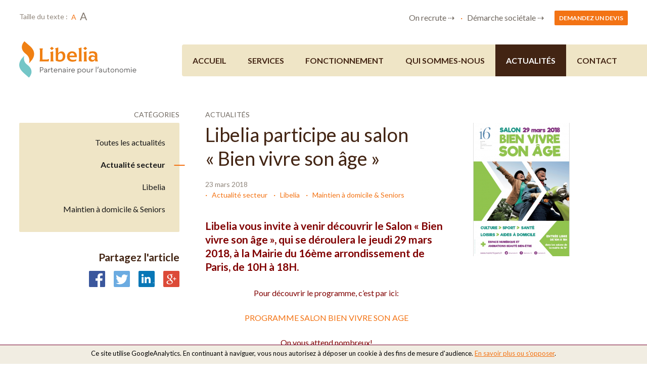

--- FILE ---
content_type: text/html; charset=UTF-8
request_url: https://libelia.fr/libelia-participe-au-salon-bien-vivre-son-age/
body_size: 8134
content:
<!doctype html>

<!--[if lt IE 7]><html lang="fr-FR" class="no-js lt-ie9 lt-ie8 lt-ie7"><![endif]-->
<!--[if (IE 7)&!(IEMobile)]><html lang="fr-FR" class="no-js lt-ie9 lt-ie8"><![endif]-->
<!--[if (IE 8)&!(IEMobile)]><html lang="fr-FR" class="no-js lt-ie9"><![endif]-->
<!--[if gt IE 8]><!--> <html lang="fr-FR" class="no-js"><!--<![endif]-->

<head>
  <meta charset="UTF-8">

    <meta http-equiv="X-UA-Compatible" content="IE=edge">

    <meta name="HandheldFriendly" content="True">
  <meta name="MobileOptimized" content="320">
  <meta name="viewport" content="width=device-width, initial-scale=1"/>

    


<link rel="apple-touch-icon" sizes="180x180" href="https://libelia.fr/content/themes/libelia/library/favicons/apple-touch-icon.png?v=2bwepWN7NR">
<link rel="icon" type="image/png" href="https://libelia.fr/content/themes/libelia/library/favicons/favicon-32x32.png?v=2bwepWN7NR" sizes="32x32">
<link rel="icon" type="image/png" href="https://libelia.fr/content/themes/libelia/library/favicons/favicon-16x16.png?v=2bwepWN7NR" sizes="16x16">
<link rel="manifest" href="https://libelia.fr/content/themes/libelia/library/favicons/manifest.json?v=2bwepWN7NR">
<link rel="mask-icon" href="https://libelia.fr/content/themes/libelia/library/favicons/safari-pinned-tab.svg?v=2bwepWN7NR" color="#5bbad5">
<link rel="shortcut icon" href="https://libelia.fr/content/themes/libelia/library/favicons/favicon.ico?v=2bwepWN7NR">

<meta name="apple-mobile-web-app-title" content="Libelia">
<meta name="application-name" content="Libelia">

<meta name="msapplication-config" content="https://libelia.fr/content/themes/libelia/library/favicons/browserconfig.xml?v=2bwepWN7NR">
<meta name="theme-color" content="#ffffff">

  <link rel="pingback" href="https://libelia.fr/xmlrpc.php">

    <script>var gaProperty = 'UA-98417729-1'</script><meta name='robots' content='max-image-preview:large' />
<link rel='dns-prefetch' href='//ajax.googleapis.com' />
<link rel='dns-prefetch' href='//fonts.googleapis.com' />
<link rel="alternate" type="application/rss+xml" title="Libelia &raquo; Flux" href="https://libelia.fr/feed/" />
<link rel="alternate" type="application/rss+xml" title="Libelia &raquo; Flux des commentaires" href="https://libelia.fr/comments/feed/" />
<link rel="alternate" type="application/rss+xml" title="Libelia &raquo; Libelia participe au salon « Bien vivre son âge » Flux des commentaires" href="https://libelia.fr/libelia-participe-au-salon-bien-vivre-son-age/feed/" />
<link rel='stylesheet' id='wp-block-library-css' href='https://libelia.fr/wp-includes/css/dist/block-library/style.min.css' type='text/css' media='all' />
<link rel='stylesheet' id='classic-theme-styles-css' href='https://libelia.fr/wp-includes/css/classic-themes.min.css' type='text/css' media='all' />
<style id='global-styles-inline-css' type='text/css'>
body{--wp--preset--color--black: #000000;--wp--preset--color--cyan-bluish-gray: #abb8c3;--wp--preset--color--white: #ffffff;--wp--preset--color--pale-pink: #f78da7;--wp--preset--color--vivid-red: #cf2e2e;--wp--preset--color--luminous-vivid-orange: #ff6900;--wp--preset--color--luminous-vivid-amber: #fcb900;--wp--preset--color--light-green-cyan: #7bdcb5;--wp--preset--color--vivid-green-cyan: #00d084;--wp--preset--color--pale-cyan-blue: #8ed1fc;--wp--preset--color--vivid-cyan-blue: #0693e3;--wp--preset--color--vivid-purple: #9b51e0;--wp--preset--gradient--vivid-cyan-blue-to-vivid-purple: linear-gradient(135deg,rgba(6,147,227,1) 0%,rgb(155,81,224) 100%);--wp--preset--gradient--light-green-cyan-to-vivid-green-cyan: linear-gradient(135deg,rgb(122,220,180) 0%,rgb(0,208,130) 100%);--wp--preset--gradient--luminous-vivid-amber-to-luminous-vivid-orange: linear-gradient(135deg,rgba(252,185,0,1) 0%,rgba(255,105,0,1) 100%);--wp--preset--gradient--luminous-vivid-orange-to-vivid-red: linear-gradient(135deg,rgba(255,105,0,1) 0%,rgb(207,46,46) 100%);--wp--preset--gradient--very-light-gray-to-cyan-bluish-gray: linear-gradient(135deg,rgb(238,238,238) 0%,rgb(169,184,195) 100%);--wp--preset--gradient--cool-to-warm-spectrum: linear-gradient(135deg,rgb(74,234,220) 0%,rgb(151,120,209) 20%,rgb(207,42,186) 40%,rgb(238,44,130) 60%,rgb(251,105,98) 80%,rgb(254,248,76) 100%);--wp--preset--gradient--blush-light-purple: linear-gradient(135deg,rgb(255,206,236) 0%,rgb(152,150,240) 100%);--wp--preset--gradient--blush-bordeaux: linear-gradient(135deg,rgb(254,205,165) 0%,rgb(254,45,45) 50%,rgb(107,0,62) 100%);--wp--preset--gradient--luminous-dusk: linear-gradient(135deg,rgb(255,203,112) 0%,rgb(199,81,192) 50%,rgb(65,88,208) 100%);--wp--preset--gradient--pale-ocean: linear-gradient(135deg,rgb(255,245,203) 0%,rgb(182,227,212) 50%,rgb(51,167,181) 100%);--wp--preset--gradient--electric-grass: linear-gradient(135deg,rgb(202,248,128) 0%,rgb(113,206,126) 100%);--wp--preset--gradient--midnight: linear-gradient(135deg,rgb(2,3,129) 0%,rgb(40,116,252) 100%);--wp--preset--duotone--dark-grayscale: url('#wp-duotone-dark-grayscale');--wp--preset--duotone--grayscale: url('#wp-duotone-grayscale');--wp--preset--duotone--purple-yellow: url('#wp-duotone-purple-yellow');--wp--preset--duotone--blue-red: url('#wp-duotone-blue-red');--wp--preset--duotone--midnight: url('#wp-duotone-midnight');--wp--preset--duotone--magenta-yellow: url('#wp-duotone-magenta-yellow');--wp--preset--duotone--purple-green: url('#wp-duotone-purple-green');--wp--preset--duotone--blue-orange: url('#wp-duotone-blue-orange');--wp--preset--font-size--small: 13px;--wp--preset--font-size--medium: 20px;--wp--preset--font-size--large: 36px;--wp--preset--font-size--x-large: 42px;--wp--preset--spacing--20: 0.44rem;--wp--preset--spacing--30: 0.67rem;--wp--preset--spacing--40: 1rem;--wp--preset--spacing--50: 1.5rem;--wp--preset--spacing--60: 2.25rem;--wp--preset--spacing--70: 3.38rem;--wp--preset--spacing--80: 5.06rem;--wp--preset--shadow--natural: 6px 6px 9px rgba(0, 0, 0, 0.2);--wp--preset--shadow--deep: 12px 12px 50px rgba(0, 0, 0, 0.4);--wp--preset--shadow--sharp: 6px 6px 0px rgba(0, 0, 0, 0.2);--wp--preset--shadow--outlined: 6px 6px 0px -3px rgba(255, 255, 255, 1), 6px 6px rgba(0, 0, 0, 1);--wp--preset--shadow--crisp: 6px 6px 0px rgba(0, 0, 0, 1);}:where(.is-layout-flex){gap: 0.5em;}body .is-layout-flow > .alignleft{float: left;margin-inline-start: 0;margin-inline-end: 2em;}body .is-layout-flow > .alignright{float: right;margin-inline-start: 2em;margin-inline-end: 0;}body .is-layout-flow > .aligncenter{margin-left: auto !important;margin-right: auto !important;}body .is-layout-constrained > .alignleft{float: left;margin-inline-start: 0;margin-inline-end: 2em;}body .is-layout-constrained > .alignright{float: right;margin-inline-start: 2em;margin-inline-end: 0;}body .is-layout-constrained > .aligncenter{margin-left: auto !important;margin-right: auto !important;}body .is-layout-constrained > :where(:not(.alignleft):not(.alignright):not(.alignfull)){max-width: var(--wp--style--global--content-size);margin-left: auto !important;margin-right: auto !important;}body .is-layout-constrained > .alignwide{max-width: var(--wp--style--global--wide-size);}body .is-layout-flex{display: flex;}body .is-layout-flex{flex-wrap: wrap;align-items: center;}body .is-layout-flex > *{margin: 0;}:where(.wp-block-columns.is-layout-flex){gap: 2em;}.has-black-color{color: var(--wp--preset--color--black) !important;}.has-cyan-bluish-gray-color{color: var(--wp--preset--color--cyan-bluish-gray) !important;}.has-white-color{color: var(--wp--preset--color--white) !important;}.has-pale-pink-color{color: var(--wp--preset--color--pale-pink) !important;}.has-vivid-red-color{color: var(--wp--preset--color--vivid-red) !important;}.has-luminous-vivid-orange-color{color: var(--wp--preset--color--luminous-vivid-orange) !important;}.has-luminous-vivid-amber-color{color: var(--wp--preset--color--luminous-vivid-amber) !important;}.has-light-green-cyan-color{color: var(--wp--preset--color--light-green-cyan) !important;}.has-vivid-green-cyan-color{color: var(--wp--preset--color--vivid-green-cyan) !important;}.has-pale-cyan-blue-color{color: var(--wp--preset--color--pale-cyan-blue) !important;}.has-vivid-cyan-blue-color{color: var(--wp--preset--color--vivid-cyan-blue) !important;}.has-vivid-purple-color{color: var(--wp--preset--color--vivid-purple) !important;}.has-black-background-color{background-color: var(--wp--preset--color--black) !important;}.has-cyan-bluish-gray-background-color{background-color: var(--wp--preset--color--cyan-bluish-gray) !important;}.has-white-background-color{background-color: var(--wp--preset--color--white) !important;}.has-pale-pink-background-color{background-color: var(--wp--preset--color--pale-pink) !important;}.has-vivid-red-background-color{background-color: var(--wp--preset--color--vivid-red) !important;}.has-luminous-vivid-orange-background-color{background-color: var(--wp--preset--color--luminous-vivid-orange) !important;}.has-luminous-vivid-amber-background-color{background-color: var(--wp--preset--color--luminous-vivid-amber) !important;}.has-light-green-cyan-background-color{background-color: var(--wp--preset--color--light-green-cyan) !important;}.has-vivid-green-cyan-background-color{background-color: var(--wp--preset--color--vivid-green-cyan) !important;}.has-pale-cyan-blue-background-color{background-color: var(--wp--preset--color--pale-cyan-blue) !important;}.has-vivid-cyan-blue-background-color{background-color: var(--wp--preset--color--vivid-cyan-blue) !important;}.has-vivid-purple-background-color{background-color: var(--wp--preset--color--vivid-purple) !important;}.has-black-border-color{border-color: var(--wp--preset--color--black) !important;}.has-cyan-bluish-gray-border-color{border-color: var(--wp--preset--color--cyan-bluish-gray) !important;}.has-white-border-color{border-color: var(--wp--preset--color--white) !important;}.has-pale-pink-border-color{border-color: var(--wp--preset--color--pale-pink) !important;}.has-vivid-red-border-color{border-color: var(--wp--preset--color--vivid-red) !important;}.has-luminous-vivid-orange-border-color{border-color: var(--wp--preset--color--luminous-vivid-orange) !important;}.has-luminous-vivid-amber-border-color{border-color: var(--wp--preset--color--luminous-vivid-amber) !important;}.has-light-green-cyan-border-color{border-color: var(--wp--preset--color--light-green-cyan) !important;}.has-vivid-green-cyan-border-color{border-color: var(--wp--preset--color--vivid-green-cyan) !important;}.has-pale-cyan-blue-border-color{border-color: var(--wp--preset--color--pale-cyan-blue) !important;}.has-vivid-cyan-blue-border-color{border-color: var(--wp--preset--color--vivid-cyan-blue) !important;}.has-vivid-purple-border-color{border-color: var(--wp--preset--color--vivid-purple) !important;}.has-vivid-cyan-blue-to-vivid-purple-gradient-background{background: var(--wp--preset--gradient--vivid-cyan-blue-to-vivid-purple) !important;}.has-light-green-cyan-to-vivid-green-cyan-gradient-background{background: var(--wp--preset--gradient--light-green-cyan-to-vivid-green-cyan) !important;}.has-luminous-vivid-amber-to-luminous-vivid-orange-gradient-background{background: var(--wp--preset--gradient--luminous-vivid-amber-to-luminous-vivid-orange) !important;}.has-luminous-vivid-orange-to-vivid-red-gradient-background{background: var(--wp--preset--gradient--luminous-vivid-orange-to-vivid-red) !important;}.has-very-light-gray-to-cyan-bluish-gray-gradient-background{background: var(--wp--preset--gradient--very-light-gray-to-cyan-bluish-gray) !important;}.has-cool-to-warm-spectrum-gradient-background{background: var(--wp--preset--gradient--cool-to-warm-spectrum) !important;}.has-blush-light-purple-gradient-background{background: var(--wp--preset--gradient--blush-light-purple) !important;}.has-blush-bordeaux-gradient-background{background: var(--wp--preset--gradient--blush-bordeaux) !important;}.has-luminous-dusk-gradient-background{background: var(--wp--preset--gradient--luminous-dusk) !important;}.has-pale-ocean-gradient-background{background: var(--wp--preset--gradient--pale-ocean) !important;}.has-electric-grass-gradient-background{background: var(--wp--preset--gradient--electric-grass) !important;}.has-midnight-gradient-background{background: var(--wp--preset--gradient--midnight) !important;}.has-small-font-size{font-size: var(--wp--preset--font-size--small) !important;}.has-medium-font-size{font-size: var(--wp--preset--font-size--medium) !important;}.has-large-font-size{font-size: var(--wp--preset--font-size--large) !important;}.has-x-large-font-size{font-size: var(--wp--preset--font-size--x-large) !important;}
.wp-block-navigation a:where(:not(.wp-element-button)){color: inherit;}
:where(.wp-block-columns.is-layout-flex){gap: 2em;}
.wp-block-pullquote{font-size: 1.5em;line-height: 1.6;}
</style>
<link rel='stylesheet' id='contact-form-7-css' href='https://libelia.fr/content/plugins/contact-form-7/includes/css/styles.css' type='text/css' media='all' />
<link rel='stylesheet' id='cf7msm_styles-css' href='https://libelia.fr/content/plugins/contact-form-7-multi-step-module/resources/cf7msm.css' type='text/css' media='all' />
<link rel='stylesheet' id='cf7cf-style-css' href='https://libelia.fr/content/plugins/cf7-conditional-fields/style.css' type='text/css' media='all' />
<link rel='stylesheet' id='googleFonts-css' href='//fonts.googleapis.com/css?family=Lato%3A400%2C400i%2C700' type='text/css' media='all' />
<link rel='stylesheet' id='bones-stylesheet-css' href='https://libelia.fr/content/themes/libelia/library/optimize/main.min.1686668154.css' type='text/css' media='all' />
<!--[if lt IE 9]>
<link rel='stylesheet' id='bones-ie-only-css' href='https://libelia.fr/content/themes/libelia/library/optimize/ie.min.css' type='text/css' media='all' />
<![endif]-->
<script type='text/javascript' src='https://libelia.fr/content/themes/common/libs/modernizr.custom.min.js' id='bones-modernizr-js'></script>
<script type='text/javascript' async src='https://libelia.fr/content/themes/common/libs/picturefill.min.js' id='picturefill-js'></script>
<link rel="https://api.w.org/" href="https://libelia.fr/wp-json/" /><link rel="alternate" type="application/json" href="https://libelia.fr/wp-json/wp/v2/posts/1142" /><link rel="canonical" href="https://libelia.fr/libelia-participe-au-salon-bien-vivre-son-age/" />
<link rel='shortlink' href='https://libelia.fr/?p=1142' />
<link rel="alternate" type="application/json+oembed" href="https://libelia.fr/wp-json/oembed/1.0/embed?url=https%3A%2F%2Flibelia.fr%2Flibelia-participe-au-salon-bien-vivre-son-age%2F" />
<link rel="alternate" type="text/xml+oembed" href="https://libelia.fr/wp-json/oembed/1.0/embed?url=https%3A%2F%2Flibelia.fr%2Flibelia-participe-au-salon-bien-vivre-son-age%2F&#038;format=xml" />
<title>Libelia participe au salon « Bien vivre son âge » | Libelia</title>
  <meta name="description" content="Libelia vous invite à venir découvrir le Salon « Bien vivre son âge », qui se déroulera le jeudi 29 mars 2018, à la Mairie du 16ème arrondissement de Paris, de 10H à 18H.">

  <!-- Open graph meta  -->
  <meta property="og:url" content="" />
  <meta property="og:title" content="Libelia participe au salon « Bien vivre son âge » | Libelia" />
  <meta property="og:type" content="website" />
  <meta property="og:description" content="Libelia vous invite à venir découvrir le Salon « Bien vivre son âge », qui se déroulera le jeudi 29 mars 2018, à la Mairie du 16ème arrondissement de Paris, de 10H à 18H." />
  <meta property="og:image" content="https://libelia.fr/content/uploads/2018/03/Affiche-Salon.png" />
  <!-- End Open graph meta  -->

  <!-- Twiter Card  -->
  <meta name="twitter:card" content="summary" />
  <meta name="twitter:creator" content="@Libelia2"/>
  <meta name="twitter:title" content="Libelia participe au salon « Bien vivre son âge » | Libelia"/>
  <meta name="twitter:description" content="Libelia vous invite à venir découvrir le Salon « Bien vivre son âge », qui se déroulera le jeudi 29 mars 2018, à la Mairie du 16ème arrondissement de Paris, de 10H à 18H."/>
  <meta name="twitter:image" content="https://libelia.fr/content/uploads/2018/03/Affiche-Salon.png"/>
  <!-- End Twiter Card -->

  <!-- Google Plus -->
  <meta itemprop="name" content="Libelia participe au salon « Bien vivre son âge » | Libelia"/>
  <meta itemprop="description" content="Libelia vous invite à venir découvrir le Salon « Bien vivre son âge », qui se déroulera le jeudi 29 mars 2018, à la Mairie du 16ème arrondissement de Paris, de 10H à 18H."/>
  <meta itemprop="image" content="https://libelia.fr/content/uploads/2018/03/Affiche-Salon.png"/>
  <!-- End Google Plus --><script>
      (function(i,s,o,g,r,a,m){i['GoogleAnalyticsObject']=r;i[r]=i[r]||function(){
        (i[r].q=i[r].q||[]).push(arguments)},i[r].l=1*new Date();a=s.createElement(o),
        m=s.getElementsByTagName(o)[0];a.async=1;a.src=g;m.parentNode.insertBefore(a,m)
      })(window,document,'script','//www.google-analytics.com/analytics.js','ga');

      ga('create', gaProperty , 'auto');  // Create the tracker.
      ga('send', 'pageview');             // Send the information that a page has been visited
    </script>  
    
</head>
<body class="post-template-default single single-post postid-1142 single-format-standard" itemscope itemtype="http://schema.org/WebPage" data-mtime="min.1686668154" data-cssbase="optimize">

  <div class="layout-container">

    <div class="layout-inner">

      <header class="layout-header  layout-wrap" role="banner" itemscope itemtype="http://schema.org/WPHeader">

                <a class="layout-logo" href="https://libelia.fr" title="Retour à l'accueil" itemprop="url">

          <picture>

            <!--[if IE 9]><video style="display: none;"><![endif]-->
            <source srcset="https://libelia.fr/content/themes/libelia/library/images/logo_libelia_2.svg" type="image/svg+xml">
              <!--[if IE 9]></video><![endif]-->
              <img src="https://libelia.fr/content/themes/libelia/library/images/logo_libelia_2.svg" alt="Libelia" class="layout-logo__image" itemprop="image">

            </picture>

          </a>
          <!-- ./layout-header-logo -->


                    
          <button id="layout-nav-switcher"  class="layout-nav__switcher" >
            <span class="layout-nav__label">Menu</span>
            <span id="js-page-label" class="layout-nav__item--current"></span>
          </button>

          <div class="layout-header__content">
            <div class="c-button__request">
              <a href="https://libelia.fr/contact/" class="[ c-button  c-button--secondary ]">Demandez un devis</a>
            </div>

            <div class="[ layout-nav layout-secondary-nav ]" itemscope itemtype="http://schema.org/SiteNavigationElement">
              <ul id="menu-header-first-menu" class="nav layout-nav__list cf"><li id="menu-item-1037" class="menu-item menu-item-type-custom menu-item-object-custom menu-item-1037"><a target="_blank" rel="noopener" href="https://recrutement.groupe-zephyr.fr">On recrute ⇢</a></li>
<li id="menu-item-143" class="menu-item menu-item-type-custom menu-item-object-custom menu-item-143"><a target="_blank" rel="noopener" href="http://www.ppmv.fr/">Démarche sociétale ⇢</a></li>
</ul>            </div>

            <nav class="[ layout-nav layout-main-nav ]" role="navigation" itemscope itemtype="http://schema.org/SiteNavigationElement">
              <ul id="menu-header-main-menu" class="nav layout-nav__list"><li id="menu-item-138" class="menu-item menu-item-type-post_type menu-item-object-page menu-item-home menu-item-138"><a href="https://libelia.fr/">Accueil</a></li>
<li id="menu-item-45" class="menu-item menu-item-type-post_type menu-item-object-page menu-item-45"><a href="https://libelia.fr/services/">Services</a></li>
<li id="menu-item-47" class="menu-item menu-item-type-post_type menu-item-object-page menu-item-47"><a href="https://libelia.fr/fonctionnement/">Fonctionnement</a></li>
<li id="menu-item-48" class="menu-item menu-item-type-post_type menu-item-object-page menu-item-48"><a href="https://libelia.fr/qui-sommes-nous/">Qui sommes-nous</a></li>
<li id="menu-item-49" class="menu-item menu-item-type-post_type menu-item-object-page current_page_parent menu-item-49"><a href="https://libelia.fr/actualites/">Actualités</a></li>
<li id="menu-item-50" class="menu-item menu-item-type-post_type menu-item-object-page menu-item-50"><a href="https://libelia.fr/contact/">Contact</a></li>
</ul>            </nav>

            <p class="c-size-switcher">
              <span class="c-size-switcher__label">Taille du texte :</span>
              <button id="js-font-normal" class="[ c-size-switcher__btn  c-size-switcher__btn--normal ]" type="button">A</button>
              <button id="js-font-large" class="[ c-size-switcher__btn  c-size-switcher__btn--large ]" type="button">A</button>
            </p>

          </div>
          <!-- ./layout-nav__sidebar -->

          <div id="js-layout-cover" class="layout-inner__cover"></div>

        </header>
        <!-- /.layout-header -->

  <div class="layout-main" itemscope itemtype="http://schema.org/WebPageElement" itemprop="mainContentOfPage">



  <div class="[ layout-main__inner  layout-main__inner--post ]  layout-wrap">

    <div class="c-sidebar">

      
<aside class="c-subnav">

  <p class="c-subnav__label">
    Catégories  </p>

  <div id="js-subnav__switcher" class="c-subnav__switcher">
    <p class="c-subnav__current">Toutes les actualités</p>
  </div>

  <ul class="c-subnav__list">

        <li class="c-subnav__item">
      <a class="c-subnav__link" href="https://libelia.fr/actualites/">
        Toutes les actualités      </a>
    </li>

    
      
      <li class="c-subnav__item  c-subnav__item--current">
        <a href="https://libelia.fr/category/actualite-secteur/" class="c-subnav__link">
          Actualité secteur        </a>
      </li>

    
      
      <li class="c-subnav__item">
        <a href="https://libelia.fr/category/libelia/" class="c-subnav__link">
          Libelia        </a>
      </li>

    
      
      <li class="c-subnav__item">
        <a href="https://libelia.fr/category/maintien-a-domicile-seniors/" class="c-subnav__link">
          Maintien à domicile &amp; Seniors        </a>
      </li>

    
  </ul>
  <!-- /.c-subnav__list -->

</aside>
<!-- /.c-subnav -->

      <div class="[ c-socialmedia  c-socialmedia--share-list ]">

  <h4 class="c-socialmedia__title">
    Partagez l'article  </h4>

      <script>
  window.fbAsyncInit = function() {
    FB.init({
      appId      : 1763179977266538,
      xfbml      : true,
      version    : 'v2.8'
    });
  };

  (function(d, s, id) {
    var js, fjs = d.getElementsByTagName(s)[0];
    if (d.getElementById(id)) {return;}
    js = d.createElement(s); js.id = id;
    js.src = '//connect.facebook.net/fr_FR/sdk.js';
    fjs.parentNode.insertBefore(js, fjs);
  }(document, 'script', 'facebook-jssdk'));
</script>
  <ul class="[ c-list  c-list--socialmedia ]">
    <li class="c-list__item">
      <a href="https://libelia.fr/libelia-participe-au-salon-bien-vivre-son-age/" target="_blank" rel="noopener noreferrer" class="c-list__link  [ c-socialmedia__link  c-socialmedia__link--facebook ] js-c-socialmedia__link--facebook">facebook</a>
    </li>
    <li class="c-list__item">
      <a href="https://twitter.com/intent/tweet?text=Libelia vous invite à venir découvrir le Salon « Bien vivre son âge », qui se déroulera le jeudi ...&url=https://libelia.fr/libelia-participe-au-salon-bien-vivre-son-age/&via=" target="popup" onclick="window.open(this.href, 'popup', 'width=700, height=465'); return false;" class="c-list__link  [ c-socialmedia__link  c-socialmedia__link--twitter ]">twitter</a>
    </li>
    <li class="c-list__item">
      <a href="https://www.linkedin.com/shareArticle?mine=true&url=https://libelia.fr/libelia-participe-au-salon-bien-vivre-son-age/" target="popup" onclick="window.open(this.href, 'popup', 'width=700, height=540'); return false;" class="c-list__link  [ c-socialmedia__link  c-socialmedia__link--linkedin ]">linkedin</a>
    </li>
    <li class="c-list__item">
      <a href="https://plus.google.com/share?url=https://libelia.fr/libelia-participe-au-salon-bien-vivre-son-age/&h1=fr" target="popup" onclick="window.open(this.href, 'popup', 'width=500, height=450'); return false;" class="c-list__link  [ c-socialmedia__link  c-socialmedia__link--google ]">google</a>
    </li>
  </ul>

</div>
<!-- /.c-socialmedia -->

    </div>

        
    <p class="c-blogpost__label">
      Actualités    </p>

        <section class="[ layout-main__content  layout-main__content--post ]">

      
        <article id="post-1142" class="[ c-blogpost  c-blogpost--post ]" role="article" itemscope itemtype="http://schema.org/Article">

          <header class="c-blogpost__header">

            <h1 class="c-blogpost__title" itemprop="headline name">
              Libelia participe au salon « Bien vivre son âge »            </h1>

                          <p class="c-blogpost__date">
                23 mars 2018              </p>
            
                          <div class="c-blogpost__categories">
                  <ul class="post-categories">
	<li><a href="https://libelia.fr/category/actualite-secteur/" rel="category tag">Actualité secteur</a></li>
	<li><a href="https://libelia.fr/category/libelia/" rel="category tag">Libelia</a></li>
	<li><a href="https://libelia.fr/category/maintien-a-domicile-seniors/" rel="category tag">Maintien à domicile &amp; Seniors</a></li></ul>              </div>
            
          </header>
          <!-- /.c-article__header -->

          <section class="c-blogpost__content" itemprop="articleBody">

                                    <div class="[ c-img__container  c-img__container--thumbnail ]">

                              <img width="191" height="264" src="https://libelia.fr/content/uploads/2018/03/Affiche-Salon-191x264.png" class="c-img wp-post-image" alt="" decoding="async" srcset="https://libelia.fr/content/uploads/2018/03/Affiche-Salon-191x264.png 191w, https://libelia.fr/content/uploads/2018/03/Affiche-Salon-217x300.png 217w, https://libelia.fr/content/uploads/2018/03/Affiche-Salon-363x502.png 363w, https://libelia.fr/content/uploads/2018/03/Affiche-Salon-268x371.png 268w, https://libelia.fr/content/uploads/2018/03/Affiche-Salon-175x242.png 175w, https://libelia.fr/content/uploads/2018/03/Affiche-Salon-442x612.png 442w, https://libelia.fr/content/uploads/2018/03/Affiche-Salon.png 640w" sizes="(max-width: 191px) 100vw, 191px" />              
            </div>

            <div class="[ wp-the-content  wp-the-content--text-lead ]">
              <p style="text-align: left"><strong><span style="color: #800000">Libelia vous invite à venir découvrir le Salon « Bien vivre son âge », qui se déroulera le jeudi 29 mars 2018, à la Mairie du 16ème arrondissement de Paris, de 10H à 18H.</span></strong><span id="more-1142"></span></p>
<p style="text-align: center"><span style="color: #800000">Pour découvrir le programme, c&rsquo;est par ici: </span></p>
<p style="text-align: center"><a href="https://libelia.fr/content/uploads/2018/03/PROGRAMME-SALON-BIEN-VIVRE-SON-AGE.pdf" target="_blank" rel="noopener noreferrer">PROGRAMME SALON BIEN VIVRE SON AGE</a></p>
<p style="text-align: center"><span style="color: #800000">On vous attend nombreux!</span></p>
<p>&nbsp;</p>
<p>&nbsp;</p>
            </div>

          </section>
          <!-- /.c-blogpost__content -->

        </article>
        <!-- /.c-blogpost -->

      
    </section>
    <!-- /.layout-main__content -->

  </div>
  <!-- /.layout-main__inner -->

  </div>
<!-- /.layout-main -->

    <footer class="layout-footer" role="contentinfo" itemscope itemtype="http://schema.org/WPFooter">

      <div class="[ c-socialmedia  c-socialmedia--footer ]  [ layout-bg-wrap  layout-bg-wrap--footer ] ">

        <h4 class="c-socialmedia__title">
          Retrouvez-nous sur        </h4>

        <ul class="[ c-list  c-list--socialmedia ]">
      <li class="c-list__item">
      <a href="https://www.facebook.com/LibeliaTransportAccompagne/" target="_blank" rel="noopener noreferrer" class="c-list__link  [ c-socialmedia__link  c-socialmedia__link--facebook ]">facebook</a>
    </li>
  
      <li class="c-list__item">
      <a href="https://twitter.com/Libelia2?lang=fr" target="_blank" rel="noopener noreferrer" class="c-list__link  [ c-socialmedia__link  c-socialmedia__link--twitter ]">twitter</a>
    </li>
  
      <li class="c-list__item">
      <a href="https://www.linkedin.com/company/11066363/admin/" target="_blank" rel="noopener noreferrer" class="c-list__link  [ c-socialmedia__link  c-socialmedia__link--linkedin ]">linkedin</a>
    </li>
  
  
      <li class="c-list__item">
      <a href="https://www.youtube.com/channel/UCHukZCTRhYumqEGaPqOK5VQ" target="_blank" rel="noopener noreferrer" class="c-list__link  [ c-socialmedia__link  c-socialmedia__link--youtube ]">youtube</a>
    </li>
  
  </ul>

      </div>

      <div class="layout-footer__inner  [ layout-wrap  layout-wrap--footer ]">

        <div class="c-footer-nav__container" itemscope itemtype="http://schema.org/SiteNavigationElement">

                    <div class="layout-footer__one-third  c-footer-nav">
  <ul id="menu-footer-first-menu" class="c-footer-nav__list">
<li class="c-footer-nav__item"><a class="c-footer-nav__link" href="https://libelia.fr/services/">Services</a>
<ul class="c-footer-nav__sub-nav">
<li class="c-footer-nav__item"><a class="c-footer-nav__link" href="https://libelia.fr/services/la-formule-serenite/">La formule Sérénité</a></li>
<li class="c-footer-nav__item"><a class="c-footer-nav__link" href="https://libelia.fr/services/accompagnement-aux-accueils-de-jour/">Accompagnement aux accueils de jour</a></li>
<li class="c-footer-nav__item"><a class="c-footer-nav__link" href="https://libelia.fr/services/accompagnement-au-quotidien/">Accompagnement au quotidien</a></li>
<li class="c-footer-nav__item"><a class="c-footer-nav__link" href="https://libelia.fr/services/accompagnement-aux-loisirs/">Accompagnement aux loisirs</a></li>
</ul>
</li>
</ul></div>

                    <div class="layout-footer__one-third  c-footer-nav">
  </div>

                    <div class="layout-footer__one-third [ c-footer-nav  c-footer-nav--last ]">
  <ul id="menu-footer-menu" class="c-footer-nav__list"><li id="menu-item-1095" class="menu-item menu-item-type-custom menu-item-object-custom menu-item-1095"><a target="_blank" rel="noopener" href="https://recrutement.groupe-zephyr.fr/">On recrute ⇢</a></li>
<li id="menu-item-142" class="menu-item menu-item-type-custom menu-item-object-custom menu-item-142"><a target="_blank" rel="noopener" href="http://www.ppmv.fr/">Démarche sociétale</a></li>
<li id="menu-item-118" class="menu-item menu-item-type-post_type menu-item-object-page menu-item-118"><a href="https://libelia.fr/aides-financieres/">Aides financières</a></li>
</ul></div>

        </div>
        <!-- /."c-footer-nav -->

        <div class="layout-footer__content">

          <ul class="[ c-list  c-list--logo ] [ layout-footer__one-half  layout-footer__one-half--right ]">
            <li class="c-list__item  c-list__item--logo"><a class="c-list__link" href="http://www.entreprises.gouv.fr/services-a-la-personne" target="_blank"><img class="c-img" src="https://libelia.fr/content/themes/libelia/library/images/logo/logo-charte-qualite.png" alt="La Charte nationale Qualité des services à la personne" width="161" height="102"/></a></li>
            <li class="c-list__item  c-list__item--logo"><a class="c-list__link" href="http://www.entreprises.gouv.fr/services-a-la-personne/la-qualite-dans-secteur-des-services-a-la-personne" target="_blank"><img class="c-img" src="https://libelia.fr/content/themes/libelia/library/images/logo/logo-sap.png" alt="Services à la personne" width="91" height="72" /></a></li>
          </ul>

          <div class="layout-footer__one-half">

            <p class="c-copyright" itemprop="copyrightHolder">
              &copy; Libelia<span itemprop="copyrightYear"> 2026</span>
              <span class="c-copyright__text"> Tous droits réservés</span>
            </p>
            <!-- /.layout-footer__copyright  -->

                        
            <p class="layout-footer__legal">
              <a href="https://libelia.fr/mentions-legales/">
                Mentions légales              </a>
            </p>
          </div>

          <a class="layout-footer__cavalerie  [ layout-footer__one-half  layout-footer__one-half--right ]" href="https://lacavalerie.com" target="_blank" rel="noopener noreferrer">
            Création La Cavalerie
          </a><br>

          <p class="layout-footer__cavalerie  [ layout-footer__one-half  layout-footer__one-half--right ]">
            protection par reCAPTCHA
            <a href="https://policies.google.com/privacy?hl=fr" target="_blank" rel="noopener noreferrer">Confidentialité</a> -
            <a href="https://policies.google.com/terms?hl=fr" target="_blank" rel="noopener noreferrer">Conditions</a>
          </p>

      </div>

    </div>
    <!-- / .layout-footer__content  -->

    </footer>
    <!-- / .layout-footer -->

    </div>
    <!-- /.layout-inner -->

  </div>
  <!-- / .layout-container -->
  <script type="text/javascript">
      var pageForm = document.getElementsByClassName('wpcf7-form');

    if ( pageForm.length > 0 ) {

      var legalContent = document.createTextNode("Seules les réponses aux questions indiquées comme requises sont obligatoires et nécessaires au suivi de votre demande de devis. Les données vous concernant seront traitées de façon confidentielle et conservées pour une durée de 24 mois. Seules les personnes habilitées pourront accéder à vos données à des fins strictement internes. Conformément à la loi « informatique et libertés » du 6 janvier 1978 modifiée en 2004, vous disposez d’un droit d’accès et de rectification des données vous concernant. Pour exercer ce droit, veuillez contacter le siège Libelia situé au 15 rue Buffon 75005 Paris accompagné d’une copie d’un titre d’identité en cours de validité.");
      var legalContentWrap =document.createElement("p");
      var legalContentWrap2 =document.createElement("small");
      var legalContentBreak =document.createElement("p");
      var legalContentBreak2 =document.createElement("br");

      pageForm[0].appendChild(legalContentBreak).appendChild(legalContentBreak2);

      pageForm[0].appendChild(legalContentWrap).appendChild(legalContentWrap2).appendChild(legalContent);
    }

  </script>

    <script type='text/javascript' integrity="sha384-rY/jv8mMhqDabXSo+UCggqKtdmBfd3qC2/KvyTDNQ6PcUJXaxK1tMepoQda4g5vB" crossorigin="anonymous" src='https://ajax.googleapis.com/ajax/libs/jquery/2.2.4/jquery.min.js' id='jquery-js'></script>
<script type='text/javascript' src='https://libelia.fr/content/plugins/contact-form-7/includes/swv/js/index.js' id='swv-js'></script>
<script type='text/javascript' id='contact-form-7-js-extra'>
/* <![CDATA[ */
var wpcf7 = {"api":{"root":"https:\/\/libelia.fr\/wp-json\/","namespace":"contact-form-7\/v1"}};
/* ]]> */
</script>
<script type='text/javascript' src='https://libelia.fr/content/plugins/contact-form-7/includes/js/index.js' id='contact-form-7-js'></script>
<script type='text/javascript' id='cf7msm-js-extra'>
/* <![CDATA[ */
var cf7msm_posted_data = {"_wpcf7cf_hidden_group_fields":"[]","_wpcf7cf_hidden_groups":"[]","_wpcf7cf_visible_groups":"[]"};
/* ]]> */
</script>
<script type='text/javascript' src='https://libelia.fr/content/plugins/contact-form-7-multi-step-module/resources/cf7msm.min.js' id='cf7msm-js'></script>
<script type='text/javascript' id='wpcf7cf-scripts-js-extra'>
/* <![CDATA[ */
var wpcf7cf_global_settings = {"ajaxurl":"https:\/\/libelia.fr\/wp-admin\/admin-ajax.php"};
/* ]]> */
</script>
<script type='text/javascript' src='https://libelia.fr/content/plugins/cf7-conditional-fields/js/scripts.js' id='wpcf7cf-scripts-js'></script>
<script type='text/javascript' src='https://www.google.com/recaptcha/api.js?render=6Lf7eq8ZAAAAAJ3IUx0SannL2vpaAjIDgBjwl5LH' id='google-recaptcha-js'></script>
<script type='text/javascript' src='https://libelia.fr/wp-includes/js/dist/vendor/wp-polyfill-inert.min.js' id='wp-polyfill-inert-js'></script>
<script type='text/javascript' src='https://libelia.fr/wp-includes/js/dist/vendor/regenerator-runtime.min.js' id='regenerator-runtime-js'></script>
<script type='text/javascript' src='https://libelia.fr/wp-includes/js/dist/vendor/wp-polyfill.min.js' id='wp-polyfill-js'></script>
<script type='text/javascript' id='wpcf7-recaptcha-js-extra'>
/* <![CDATA[ */
var wpcf7_recaptcha = {"sitekey":"6Lf7eq8ZAAAAAJ3IUx0SannL2vpaAjIDgBjwl5LH","actions":{"homepage":"homepage","contactform":"contactform"}};
/* ]]> */
</script>
<script type='text/javascript' src='https://libelia.fr/content/plugins/contact-form-7/modules/recaptcha/index.js' id='wpcf7-recaptcha-js'></script>
<script type='text/javascript' src='https://libelia.fr/content/themes/common/libs/jquery.flexslider-min.js' id='responsive-slider-js'></script>
<script type='text/javascript' src='https://libelia.fr/content/themes/common/libs/jquery.fitvids.min.js' id='responsive-videos-js'></script>
<script type='text/javascript' src='https://libelia.fr/content/themes/common/libs/js.cookie.min.js' id='js-cookie-js'></script>
<script type='text/javascript' src='https://libelia.fr/content/themes/libelia/library/optimize/libelia.min.1686668154.js' id='libelia.min.js-js'></script>
<script type='text/javascript' src='https://libelia.fr/content/mu-plugins/cavalerie-map/optimize/cavalerie_map.min.js' id='map-min-js-js'></script>
<script type='text/javascript' src='https://libelia.fr/content/mu-plugins/cavalerie-google-analytics/assets/cnil.analytics.min.js' id='cnil-js-js'></script>

  </body>

</html>
<!-- Je vais chercher le poney ! -->


--- FILE ---
content_type: text/html; charset=utf-8
request_url: https://www.google.com/recaptcha/api2/anchor?ar=1&k=6Lf7eq8ZAAAAAJ3IUx0SannL2vpaAjIDgBjwl5LH&co=aHR0cHM6Ly9saWJlbGlhLmZyOjQ0Mw..&hl=en&v=PoyoqOPhxBO7pBk68S4YbpHZ&size=invisible&anchor-ms=20000&execute-ms=30000&cb=8sb2xweb6t3l
body_size: 48589
content:
<!DOCTYPE HTML><html dir="ltr" lang="en"><head><meta http-equiv="Content-Type" content="text/html; charset=UTF-8">
<meta http-equiv="X-UA-Compatible" content="IE=edge">
<title>reCAPTCHA</title>
<style type="text/css">
/* cyrillic-ext */
@font-face {
  font-family: 'Roboto';
  font-style: normal;
  font-weight: 400;
  font-stretch: 100%;
  src: url(//fonts.gstatic.com/s/roboto/v48/KFO7CnqEu92Fr1ME7kSn66aGLdTylUAMa3GUBHMdazTgWw.woff2) format('woff2');
  unicode-range: U+0460-052F, U+1C80-1C8A, U+20B4, U+2DE0-2DFF, U+A640-A69F, U+FE2E-FE2F;
}
/* cyrillic */
@font-face {
  font-family: 'Roboto';
  font-style: normal;
  font-weight: 400;
  font-stretch: 100%;
  src: url(//fonts.gstatic.com/s/roboto/v48/KFO7CnqEu92Fr1ME7kSn66aGLdTylUAMa3iUBHMdazTgWw.woff2) format('woff2');
  unicode-range: U+0301, U+0400-045F, U+0490-0491, U+04B0-04B1, U+2116;
}
/* greek-ext */
@font-face {
  font-family: 'Roboto';
  font-style: normal;
  font-weight: 400;
  font-stretch: 100%;
  src: url(//fonts.gstatic.com/s/roboto/v48/KFO7CnqEu92Fr1ME7kSn66aGLdTylUAMa3CUBHMdazTgWw.woff2) format('woff2');
  unicode-range: U+1F00-1FFF;
}
/* greek */
@font-face {
  font-family: 'Roboto';
  font-style: normal;
  font-weight: 400;
  font-stretch: 100%;
  src: url(//fonts.gstatic.com/s/roboto/v48/KFO7CnqEu92Fr1ME7kSn66aGLdTylUAMa3-UBHMdazTgWw.woff2) format('woff2');
  unicode-range: U+0370-0377, U+037A-037F, U+0384-038A, U+038C, U+038E-03A1, U+03A3-03FF;
}
/* math */
@font-face {
  font-family: 'Roboto';
  font-style: normal;
  font-weight: 400;
  font-stretch: 100%;
  src: url(//fonts.gstatic.com/s/roboto/v48/KFO7CnqEu92Fr1ME7kSn66aGLdTylUAMawCUBHMdazTgWw.woff2) format('woff2');
  unicode-range: U+0302-0303, U+0305, U+0307-0308, U+0310, U+0312, U+0315, U+031A, U+0326-0327, U+032C, U+032F-0330, U+0332-0333, U+0338, U+033A, U+0346, U+034D, U+0391-03A1, U+03A3-03A9, U+03B1-03C9, U+03D1, U+03D5-03D6, U+03F0-03F1, U+03F4-03F5, U+2016-2017, U+2034-2038, U+203C, U+2040, U+2043, U+2047, U+2050, U+2057, U+205F, U+2070-2071, U+2074-208E, U+2090-209C, U+20D0-20DC, U+20E1, U+20E5-20EF, U+2100-2112, U+2114-2115, U+2117-2121, U+2123-214F, U+2190, U+2192, U+2194-21AE, U+21B0-21E5, U+21F1-21F2, U+21F4-2211, U+2213-2214, U+2216-22FF, U+2308-230B, U+2310, U+2319, U+231C-2321, U+2336-237A, U+237C, U+2395, U+239B-23B7, U+23D0, U+23DC-23E1, U+2474-2475, U+25AF, U+25B3, U+25B7, U+25BD, U+25C1, U+25CA, U+25CC, U+25FB, U+266D-266F, U+27C0-27FF, U+2900-2AFF, U+2B0E-2B11, U+2B30-2B4C, U+2BFE, U+3030, U+FF5B, U+FF5D, U+1D400-1D7FF, U+1EE00-1EEFF;
}
/* symbols */
@font-face {
  font-family: 'Roboto';
  font-style: normal;
  font-weight: 400;
  font-stretch: 100%;
  src: url(//fonts.gstatic.com/s/roboto/v48/KFO7CnqEu92Fr1ME7kSn66aGLdTylUAMaxKUBHMdazTgWw.woff2) format('woff2');
  unicode-range: U+0001-000C, U+000E-001F, U+007F-009F, U+20DD-20E0, U+20E2-20E4, U+2150-218F, U+2190, U+2192, U+2194-2199, U+21AF, U+21E6-21F0, U+21F3, U+2218-2219, U+2299, U+22C4-22C6, U+2300-243F, U+2440-244A, U+2460-24FF, U+25A0-27BF, U+2800-28FF, U+2921-2922, U+2981, U+29BF, U+29EB, U+2B00-2BFF, U+4DC0-4DFF, U+FFF9-FFFB, U+10140-1018E, U+10190-1019C, U+101A0, U+101D0-101FD, U+102E0-102FB, U+10E60-10E7E, U+1D2C0-1D2D3, U+1D2E0-1D37F, U+1F000-1F0FF, U+1F100-1F1AD, U+1F1E6-1F1FF, U+1F30D-1F30F, U+1F315, U+1F31C, U+1F31E, U+1F320-1F32C, U+1F336, U+1F378, U+1F37D, U+1F382, U+1F393-1F39F, U+1F3A7-1F3A8, U+1F3AC-1F3AF, U+1F3C2, U+1F3C4-1F3C6, U+1F3CA-1F3CE, U+1F3D4-1F3E0, U+1F3ED, U+1F3F1-1F3F3, U+1F3F5-1F3F7, U+1F408, U+1F415, U+1F41F, U+1F426, U+1F43F, U+1F441-1F442, U+1F444, U+1F446-1F449, U+1F44C-1F44E, U+1F453, U+1F46A, U+1F47D, U+1F4A3, U+1F4B0, U+1F4B3, U+1F4B9, U+1F4BB, U+1F4BF, U+1F4C8-1F4CB, U+1F4D6, U+1F4DA, U+1F4DF, U+1F4E3-1F4E6, U+1F4EA-1F4ED, U+1F4F7, U+1F4F9-1F4FB, U+1F4FD-1F4FE, U+1F503, U+1F507-1F50B, U+1F50D, U+1F512-1F513, U+1F53E-1F54A, U+1F54F-1F5FA, U+1F610, U+1F650-1F67F, U+1F687, U+1F68D, U+1F691, U+1F694, U+1F698, U+1F6AD, U+1F6B2, U+1F6B9-1F6BA, U+1F6BC, U+1F6C6-1F6CF, U+1F6D3-1F6D7, U+1F6E0-1F6EA, U+1F6F0-1F6F3, U+1F6F7-1F6FC, U+1F700-1F7FF, U+1F800-1F80B, U+1F810-1F847, U+1F850-1F859, U+1F860-1F887, U+1F890-1F8AD, U+1F8B0-1F8BB, U+1F8C0-1F8C1, U+1F900-1F90B, U+1F93B, U+1F946, U+1F984, U+1F996, U+1F9E9, U+1FA00-1FA6F, U+1FA70-1FA7C, U+1FA80-1FA89, U+1FA8F-1FAC6, U+1FACE-1FADC, U+1FADF-1FAE9, U+1FAF0-1FAF8, U+1FB00-1FBFF;
}
/* vietnamese */
@font-face {
  font-family: 'Roboto';
  font-style: normal;
  font-weight: 400;
  font-stretch: 100%;
  src: url(//fonts.gstatic.com/s/roboto/v48/KFO7CnqEu92Fr1ME7kSn66aGLdTylUAMa3OUBHMdazTgWw.woff2) format('woff2');
  unicode-range: U+0102-0103, U+0110-0111, U+0128-0129, U+0168-0169, U+01A0-01A1, U+01AF-01B0, U+0300-0301, U+0303-0304, U+0308-0309, U+0323, U+0329, U+1EA0-1EF9, U+20AB;
}
/* latin-ext */
@font-face {
  font-family: 'Roboto';
  font-style: normal;
  font-weight: 400;
  font-stretch: 100%;
  src: url(//fonts.gstatic.com/s/roboto/v48/KFO7CnqEu92Fr1ME7kSn66aGLdTylUAMa3KUBHMdazTgWw.woff2) format('woff2');
  unicode-range: U+0100-02BA, U+02BD-02C5, U+02C7-02CC, U+02CE-02D7, U+02DD-02FF, U+0304, U+0308, U+0329, U+1D00-1DBF, U+1E00-1E9F, U+1EF2-1EFF, U+2020, U+20A0-20AB, U+20AD-20C0, U+2113, U+2C60-2C7F, U+A720-A7FF;
}
/* latin */
@font-face {
  font-family: 'Roboto';
  font-style: normal;
  font-weight: 400;
  font-stretch: 100%;
  src: url(//fonts.gstatic.com/s/roboto/v48/KFO7CnqEu92Fr1ME7kSn66aGLdTylUAMa3yUBHMdazQ.woff2) format('woff2');
  unicode-range: U+0000-00FF, U+0131, U+0152-0153, U+02BB-02BC, U+02C6, U+02DA, U+02DC, U+0304, U+0308, U+0329, U+2000-206F, U+20AC, U+2122, U+2191, U+2193, U+2212, U+2215, U+FEFF, U+FFFD;
}
/* cyrillic-ext */
@font-face {
  font-family: 'Roboto';
  font-style: normal;
  font-weight: 500;
  font-stretch: 100%;
  src: url(//fonts.gstatic.com/s/roboto/v48/KFO7CnqEu92Fr1ME7kSn66aGLdTylUAMa3GUBHMdazTgWw.woff2) format('woff2');
  unicode-range: U+0460-052F, U+1C80-1C8A, U+20B4, U+2DE0-2DFF, U+A640-A69F, U+FE2E-FE2F;
}
/* cyrillic */
@font-face {
  font-family: 'Roboto';
  font-style: normal;
  font-weight: 500;
  font-stretch: 100%;
  src: url(//fonts.gstatic.com/s/roboto/v48/KFO7CnqEu92Fr1ME7kSn66aGLdTylUAMa3iUBHMdazTgWw.woff2) format('woff2');
  unicode-range: U+0301, U+0400-045F, U+0490-0491, U+04B0-04B1, U+2116;
}
/* greek-ext */
@font-face {
  font-family: 'Roboto';
  font-style: normal;
  font-weight: 500;
  font-stretch: 100%;
  src: url(//fonts.gstatic.com/s/roboto/v48/KFO7CnqEu92Fr1ME7kSn66aGLdTylUAMa3CUBHMdazTgWw.woff2) format('woff2');
  unicode-range: U+1F00-1FFF;
}
/* greek */
@font-face {
  font-family: 'Roboto';
  font-style: normal;
  font-weight: 500;
  font-stretch: 100%;
  src: url(//fonts.gstatic.com/s/roboto/v48/KFO7CnqEu92Fr1ME7kSn66aGLdTylUAMa3-UBHMdazTgWw.woff2) format('woff2');
  unicode-range: U+0370-0377, U+037A-037F, U+0384-038A, U+038C, U+038E-03A1, U+03A3-03FF;
}
/* math */
@font-face {
  font-family: 'Roboto';
  font-style: normal;
  font-weight: 500;
  font-stretch: 100%;
  src: url(//fonts.gstatic.com/s/roboto/v48/KFO7CnqEu92Fr1ME7kSn66aGLdTylUAMawCUBHMdazTgWw.woff2) format('woff2');
  unicode-range: U+0302-0303, U+0305, U+0307-0308, U+0310, U+0312, U+0315, U+031A, U+0326-0327, U+032C, U+032F-0330, U+0332-0333, U+0338, U+033A, U+0346, U+034D, U+0391-03A1, U+03A3-03A9, U+03B1-03C9, U+03D1, U+03D5-03D6, U+03F0-03F1, U+03F4-03F5, U+2016-2017, U+2034-2038, U+203C, U+2040, U+2043, U+2047, U+2050, U+2057, U+205F, U+2070-2071, U+2074-208E, U+2090-209C, U+20D0-20DC, U+20E1, U+20E5-20EF, U+2100-2112, U+2114-2115, U+2117-2121, U+2123-214F, U+2190, U+2192, U+2194-21AE, U+21B0-21E5, U+21F1-21F2, U+21F4-2211, U+2213-2214, U+2216-22FF, U+2308-230B, U+2310, U+2319, U+231C-2321, U+2336-237A, U+237C, U+2395, U+239B-23B7, U+23D0, U+23DC-23E1, U+2474-2475, U+25AF, U+25B3, U+25B7, U+25BD, U+25C1, U+25CA, U+25CC, U+25FB, U+266D-266F, U+27C0-27FF, U+2900-2AFF, U+2B0E-2B11, U+2B30-2B4C, U+2BFE, U+3030, U+FF5B, U+FF5D, U+1D400-1D7FF, U+1EE00-1EEFF;
}
/* symbols */
@font-face {
  font-family: 'Roboto';
  font-style: normal;
  font-weight: 500;
  font-stretch: 100%;
  src: url(//fonts.gstatic.com/s/roboto/v48/KFO7CnqEu92Fr1ME7kSn66aGLdTylUAMaxKUBHMdazTgWw.woff2) format('woff2');
  unicode-range: U+0001-000C, U+000E-001F, U+007F-009F, U+20DD-20E0, U+20E2-20E4, U+2150-218F, U+2190, U+2192, U+2194-2199, U+21AF, U+21E6-21F0, U+21F3, U+2218-2219, U+2299, U+22C4-22C6, U+2300-243F, U+2440-244A, U+2460-24FF, U+25A0-27BF, U+2800-28FF, U+2921-2922, U+2981, U+29BF, U+29EB, U+2B00-2BFF, U+4DC0-4DFF, U+FFF9-FFFB, U+10140-1018E, U+10190-1019C, U+101A0, U+101D0-101FD, U+102E0-102FB, U+10E60-10E7E, U+1D2C0-1D2D3, U+1D2E0-1D37F, U+1F000-1F0FF, U+1F100-1F1AD, U+1F1E6-1F1FF, U+1F30D-1F30F, U+1F315, U+1F31C, U+1F31E, U+1F320-1F32C, U+1F336, U+1F378, U+1F37D, U+1F382, U+1F393-1F39F, U+1F3A7-1F3A8, U+1F3AC-1F3AF, U+1F3C2, U+1F3C4-1F3C6, U+1F3CA-1F3CE, U+1F3D4-1F3E0, U+1F3ED, U+1F3F1-1F3F3, U+1F3F5-1F3F7, U+1F408, U+1F415, U+1F41F, U+1F426, U+1F43F, U+1F441-1F442, U+1F444, U+1F446-1F449, U+1F44C-1F44E, U+1F453, U+1F46A, U+1F47D, U+1F4A3, U+1F4B0, U+1F4B3, U+1F4B9, U+1F4BB, U+1F4BF, U+1F4C8-1F4CB, U+1F4D6, U+1F4DA, U+1F4DF, U+1F4E3-1F4E6, U+1F4EA-1F4ED, U+1F4F7, U+1F4F9-1F4FB, U+1F4FD-1F4FE, U+1F503, U+1F507-1F50B, U+1F50D, U+1F512-1F513, U+1F53E-1F54A, U+1F54F-1F5FA, U+1F610, U+1F650-1F67F, U+1F687, U+1F68D, U+1F691, U+1F694, U+1F698, U+1F6AD, U+1F6B2, U+1F6B9-1F6BA, U+1F6BC, U+1F6C6-1F6CF, U+1F6D3-1F6D7, U+1F6E0-1F6EA, U+1F6F0-1F6F3, U+1F6F7-1F6FC, U+1F700-1F7FF, U+1F800-1F80B, U+1F810-1F847, U+1F850-1F859, U+1F860-1F887, U+1F890-1F8AD, U+1F8B0-1F8BB, U+1F8C0-1F8C1, U+1F900-1F90B, U+1F93B, U+1F946, U+1F984, U+1F996, U+1F9E9, U+1FA00-1FA6F, U+1FA70-1FA7C, U+1FA80-1FA89, U+1FA8F-1FAC6, U+1FACE-1FADC, U+1FADF-1FAE9, U+1FAF0-1FAF8, U+1FB00-1FBFF;
}
/* vietnamese */
@font-face {
  font-family: 'Roboto';
  font-style: normal;
  font-weight: 500;
  font-stretch: 100%;
  src: url(//fonts.gstatic.com/s/roboto/v48/KFO7CnqEu92Fr1ME7kSn66aGLdTylUAMa3OUBHMdazTgWw.woff2) format('woff2');
  unicode-range: U+0102-0103, U+0110-0111, U+0128-0129, U+0168-0169, U+01A0-01A1, U+01AF-01B0, U+0300-0301, U+0303-0304, U+0308-0309, U+0323, U+0329, U+1EA0-1EF9, U+20AB;
}
/* latin-ext */
@font-face {
  font-family: 'Roboto';
  font-style: normal;
  font-weight: 500;
  font-stretch: 100%;
  src: url(//fonts.gstatic.com/s/roboto/v48/KFO7CnqEu92Fr1ME7kSn66aGLdTylUAMa3KUBHMdazTgWw.woff2) format('woff2');
  unicode-range: U+0100-02BA, U+02BD-02C5, U+02C7-02CC, U+02CE-02D7, U+02DD-02FF, U+0304, U+0308, U+0329, U+1D00-1DBF, U+1E00-1E9F, U+1EF2-1EFF, U+2020, U+20A0-20AB, U+20AD-20C0, U+2113, U+2C60-2C7F, U+A720-A7FF;
}
/* latin */
@font-face {
  font-family: 'Roboto';
  font-style: normal;
  font-weight: 500;
  font-stretch: 100%;
  src: url(//fonts.gstatic.com/s/roboto/v48/KFO7CnqEu92Fr1ME7kSn66aGLdTylUAMa3yUBHMdazQ.woff2) format('woff2');
  unicode-range: U+0000-00FF, U+0131, U+0152-0153, U+02BB-02BC, U+02C6, U+02DA, U+02DC, U+0304, U+0308, U+0329, U+2000-206F, U+20AC, U+2122, U+2191, U+2193, U+2212, U+2215, U+FEFF, U+FFFD;
}
/* cyrillic-ext */
@font-face {
  font-family: 'Roboto';
  font-style: normal;
  font-weight: 900;
  font-stretch: 100%;
  src: url(//fonts.gstatic.com/s/roboto/v48/KFO7CnqEu92Fr1ME7kSn66aGLdTylUAMa3GUBHMdazTgWw.woff2) format('woff2');
  unicode-range: U+0460-052F, U+1C80-1C8A, U+20B4, U+2DE0-2DFF, U+A640-A69F, U+FE2E-FE2F;
}
/* cyrillic */
@font-face {
  font-family: 'Roboto';
  font-style: normal;
  font-weight: 900;
  font-stretch: 100%;
  src: url(//fonts.gstatic.com/s/roboto/v48/KFO7CnqEu92Fr1ME7kSn66aGLdTylUAMa3iUBHMdazTgWw.woff2) format('woff2');
  unicode-range: U+0301, U+0400-045F, U+0490-0491, U+04B0-04B1, U+2116;
}
/* greek-ext */
@font-face {
  font-family: 'Roboto';
  font-style: normal;
  font-weight: 900;
  font-stretch: 100%;
  src: url(//fonts.gstatic.com/s/roboto/v48/KFO7CnqEu92Fr1ME7kSn66aGLdTylUAMa3CUBHMdazTgWw.woff2) format('woff2');
  unicode-range: U+1F00-1FFF;
}
/* greek */
@font-face {
  font-family: 'Roboto';
  font-style: normal;
  font-weight: 900;
  font-stretch: 100%;
  src: url(//fonts.gstatic.com/s/roboto/v48/KFO7CnqEu92Fr1ME7kSn66aGLdTylUAMa3-UBHMdazTgWw.woff2) format('woff2');
  unicode-range: U+0370-0377, U+037A-037F, U+0384-038A, U+038C, U+038E-03A1, U+03A3-03FF;
}
/* math */
@font-face {
  font-family: 'Roboto';
  font-style: normal;
  font-weight: 900;
  font-stretch: 100%;
  src: url(//fonts.gstatic.com/s/roboto/v48/KFO7CnqEu92Fr1ME7kSn66aGLdTylUAMawCUBHMdazTgWw.woff2) format('woff2');
  unicode-range: U+0302-0303, U+0305, U+0307-0308, U+0310, U+0312, U+0315, U+031A, U+0326-0327, U+032C, U+032F-0330, U+0332-0333, U+0338, U+033A, U+0346, U+034D, U+0391-03A1, U+03A3-03A9, U+03B1-03C9, U+03D1, U+03D5-03D6, U+03F0-03F1, U+03F4-03F5, U+2016-2017, U+2034-2038, U+203C, U+2040, U+2043, U+2047, U+2050, U+2057, U+205F, U+2070-2071, U+2074-208E, U+2090-209C, U+20D0-20DC, U+20E1, U+20E5-20EF, U+2100-2112, U+2114-2115, U+2117-2121, U+2123-214F, U+2190, U+2192, U+2194-21AE, U+21B0-21E5, U+21F1-21F2, U+21F4-2211, U+2213-2214, U+2216-22FF, U+2308-230B, U+2310, U+2319, U+231C-2321, U+2336-237A, U+237C, U+2395, U+239B-23B7, U+23D0, U+23DC-23E1, U+2474-2475, U+25AF, U+25B3, U+25B7, U+25BD, U+25C1, U+25CA, U+25CC, U+25FB, U+266D-266F, U+27C0-27FF, U+2900-2AFF, U+2B0E-2B11, U+2B30-2B4C, U+2BFE, U+3030, U+FF5B, U+FF5D, U+1D400-1D7FF, U+1EE00-1EEFF;
}
/* symbols */
@font-face {
  font-family: 'Roboto';
  font-style: normal;
  font-weight: 900;
  font-stretch: 100%;
  src: url(//fonts.gstatic.com/s/roboto/v48/KFO7CnqEu92Fr1ME7kSn66aGLdTylUAMaxKUBHMdazTgWw.woff2) format('woff2');
  unicode-range: U+0001-000C, U+000E-001F, U+007F-009F, U+20DD-20E0, U+20E2-20E4, U+2150-218F, U+2190, U+2192, U+2194-2199, U+21AF, U+21E6-21F0, U+21F3, U+2218-2219, U+2299, U+22C4-22C6, U+2300-243F, U+2440-244A, U+2460-24FF, U+25A0-27BF, U+2800-28FF, U+2921-2922, U+2981, U+29BF, U+29EB, U+2B00-2BFF, U+4DC0-4DFF, U+FFF9-FFFB, U+10140-1018E, U+10190-1019C, U+101A0, U+101D0-101FD, U+102E0-102FB, U+10E60-10E7E, U+1D2C0-1D2D3, U+1D2E0-1D37F, U+1F000-1F0FF, U+1F100-1F1AD, U+1F1E6-1F1FF, U+1F30D-1F30F, U+1F315, U+1F31C, U+1F31E, U+1F320-1F32C, U+1F336, U+1F378, U+1F37D, U+1F382, U+1F393-1F39F, U+1F3A7-1F3A8, U+1F3AC-1F3AF, U+1F3C2, U+1F3C4-1F3C6, U+1F3CA-1F3CE, U+1F3D4-1F3E0, U+1F3ED, U+1F3F1-1F3F3, U+1F3F5-1F3F7, U+1F408, U+1F415, U+1F41F, U+1F426, U+1F43F, U+1F441-1F442, U+1F444, U+1F446-1F449, U+1F44C-1F44E, U+1F453, U+1F46A, U+1F47D, U+1F4A3, U+1F4B0, U+1F4B3, U+1F4B9, U+1F4BB, U+1F4BF, U+1F4C8-1F4CB, U+1F4D6, U+1F4DA, U+1F4DF, U+1F4E3-1F4E6, U+1F4EA-1F4ED, U+1F4F7, U+1F4F9-1F4FB, U+1F4FD-1F4FE, U+1F503, U+1F507-1F50B, U+1F50D, U+1F512-1F513, U+1F53E-1F54A, U+1F54F-1F5FA, U+1F610, U+1F650-1F67F, U+1F687, U+1F68D, U+1F691, U+1F694, U+1F698, U+1F6AD, U+1F6B2, U+1F6B9-1F6BA, U+1F6BC, U+1F6C6-1F6CF, U+1F6D3-1F6D7, U+1F6E0-1F6EA, U+1F6F0-1F6F3, U+1F6F7-1F6FC, U+1F700-1F7FF, U+1F800-1F80B, U+1F810-1F847, U+1F850-1F859, U+1F860-1F887, U+1F890-1F8AD, U+1F8B0-1F8BB, U+1F8C0-1F8C1, U+1F900-1F90B, U+1F93B, U+1F946, U+1F984, U+1F996, U+1F9E9, U+1FA00-1FA6F, U+1FA70-1FA7C, U+1FA80-1FA89, U+1FA8F-1FAC6, U+1FACE-1FADC, U+1FADF-1FAE9, U+1FAF0-1FAF8, U+1FB00-1FBFF;
}
/* vietnamese */
@font-face {
  font-family: 'Roboto';
  font-style: normal;
  font-weight: 900;
  font-stretch: 100%;
  src: url(//fonts.gstatic.com/s/roboto/v48/KFO7CnqEu92Fr1ME7kSn66aGLdTylUAMa3OUBHMdazTgWw.woff2) format('woff2');
  unicode-range: U+0102-0103, U+0110-0111, U+0128-0129, U+0168-0169, U+01A0-01A1, U+01AF-01B0, U+0300-0301, U+0303-0304, U+0308-0309, U+0323, U+0329, U+1EA0-1EF9, U+20AB;
}
/* latin-ext */
@font-face {
  font-family: 'Roboto';
  font-style: normal;
  font-weight: 900;
  font-stretch: 100%;
  src: url(//fonts.gstatic.com/s/roboto/v48/KFO7CnqEu92Fr1ME7kSn66aGLdTylUAMa3KUBHMdazTgWw.woff2) format('woff2');
  unicode-range: U+0100-02BA, U+02BD-02C5, U+02C7-02CC, U+02CE-02D7, U+02DD-02FF, U+0304, U+0308, U+0329, U+1D00-1DBF, U+1E00-1E9F, U+1EF2-1EFF, U+2020, U+20A0-20AB, U+20AD-20C0, U+2113, U+2C60-2C7F, U+A720-A7FF;
}
/* latin */
@font-face {
  font-family: 'Roboto';
  font-style: normal;
  font-weight: 900;
  font-stretch: 100%;
  src: url(//fonts.gstatic.com/s/roboto/v48/KFO7CnqEu92Fr1ME7kSn66aGLdTylUAMa3yUBHMdazQ.woff2) format('woff2');
  unicode-range: U+0000-00FF, U+0131, U+0152-0153, U+02BB-02BC, U+02C6, U+02DA, U+02DC, U+0304, U+0308, U+0329, U+2000-206F, U+20AC, U+2122, U+2191, U+2193, U+2212, U+2215, U+FEFF, U+FFFD;
}

</style>
<link rel="stylesheet" type="text/css" href="https://www.gstatic.com/recaptcha/releases/PoyoqOPhxBO7pBk68S4YbpHZ/styles__ltr.css">
<script nonce="c9pWbgjJyz7niclHUsjkxA" type="text/javascript">window['__recaptcha_api'] = 'https://www.google.com/recaptcha/api2/';</script>
<script type="text/javascript" src="https://www.gstatic.com/recaptcha/releases/PoyoqOPhxBO7pBk68S4YbpHZ/recaptcha__en.js" nonce="c9pWbgjJyz7niclHUsjkxA">
      
    </script></head>
<body><div id="rc-anchor-alert" class="rc-anchor-alert"></div>
<input type="hidden" id="recaptcha-token" value="[base64]">
<script type="text/javascript" nonce="c9pWbgjJyz7niclHUsjkxA">
      recaptcha.anchor.Main.init("[\x22ainput\x22,[\x22bgdata\x22,\x22\x22,\[base64]/[base64]/bmV3IFpbdF0obVswXSk6Sz09Mj9uZXcgWlt0XShtWzBdLG1bMV0pOks9PTM/bmV3IFpbdF0obVswXSxtWzFdLG1bMl0pOks9PTQ/[base64]/[base64]/[base64]/[base64]/[base64]/[base64]/[base64]/[base64]/[base64]/[base64]/[base64]/[base64]/[base64]/[base64]\\u003d\\u003d\x22,\[base64]\\u003d\x22,\x22w7k4w6UpfcOAD3rDkmTCisOCwolcf8KsW0MUw5HCocOOw4VNw43Dg8K4WcOKAgtfwoFtP31uwpBtwrTCoD/DjyPCkMKmwrnDssKVdizDjMKWeH9Ew6zCniYDwq4FXiN7w4jDgMOHw5LDg8KncsKgwprCmcO3Z8OfTcOgIsORwqoseMO1LMKfM8OgA2/CkEzCkWbCtsOGIxfClsKFZV/Dj8OrCsKDbsKwBMO0wpTDqCvDqMOTwrMKHMKeTsOBF2cmZsOow6zCpsKgw7ATwqnDqTfCp8OXICfDoMKqZ1NTwpjDmcKIwqgawoTCkgjCuMOOw69KwqHCrcKsCMKjw48xQEAVBU7DqsK1FcKGwqDCoHjDpcKawr/[base64]/DjZjXzEIejnCmSgOe34Zw6ABVRQ6bsKJwq4cwrTCssO5w7DDqcOoJAw7wrjCrMOfTlcXw5HDk2w8XMK1LGRPVDLDmcO4w5LCpMKHS8OxL28KwqByakfCnMOzUk7CrcO6OsK/[base64]/dRHCsC/Dm2F0w5LDiQw6I8Onw78ewqHCsi3DjRLDvsKswrdrdV4gVsO1exjCg8ObLwPDn8OQw45PwqkPRMO1w5ZtcsOObGxVHcOSwofDmBp8w5PCqyTDuSnCn0jDgMOvwqlGw5TDuSvDpyRIw4l5wpjDqMOOwp8PdH7DjMKeeH9yEHddwpIzHWnChsK/fcKXOTwTwqpvw6J1EcKbFsOmw5HDjcOfw6rDgg9/RMOLSSXCg0JwTC4fwqQ5SSoLDsKZEXlvd3R2I0t4QCwhN8OeODN3wobDjHbDhsKUw58Aw5jDujXDm1BaUMKrw7XCmGkwCcKTEGfCt8O+wqk1w7rCsnMywo/[base64]/w6dFw4rDgBlAQcKWLMKsbcOxe8OLw5ENIcOMJATDlcOWGMKWw7s+IW3DuMKyw4HDog/DklohXE5YMloFwpfDqWDDthXDusOhDTTDgQLCsUnCpQrDnMKWw65Qw5oTV1YOwpjCmEsQw4/Dq8OdwqfDmF8owpzDqVkGZ3J+w4tBQcKrwpPCrkrDm1vCgcOaw6gCwqA0WsO9w6XChywow4B8A18FwrF+UCxjahxvwoVuD8KFPsKrWlcxUsOwcGvDrWnChgnDv8KZwpDChcKGwo9LwpwfT8O7aMOzAjMtwrF6wp5nCT3Dh8OjLHh9wr/Dk2PDrAXCjlnCkCvDucOew6NhwqFJw6VebxvDtnXDhizDscOAdCA6VMO0XTkZTEHCoEEaCSLCpkJaO8Ocwqg/Lx4fbSDDnMKWQXhswobCti3CgcK2wq9PJnrCksO0A3/CpgtcbcOHR0IZwpzDjWXDh8Opw5dXw6ELEMOkcH/DqMKKwq5FZHfDv8KiQw/DscKyVsOfwpHCmA4kwo/ComZ4w68uS8O+M0rCgGvDtQzDsMOdH8O6wogMacOoH8OBE8O4KsKjQ1vCpBpcV8KBR8KoSS0FwozDtsOUwrwxAMOpSibCp8OMwqPChQErTMOsw7dMw5E+w7zDs3Y9FsOnwpdhQ8O/woUGDxwWw7LDnsKfFsKbwpDDscKBJsKVHB/DmcOHwo9gwp7DlMKcwozDj8KURMOLASU+w4FKOsK9QsOnMFoswrFzOVzDqRckOW94w4LCocKWw6dmwrjDicKgBzzCgHrCksK1GcOpw7TCtEfCocOeOsOHNsOXa3JXwqQLWsKVSsOza8Krw6jDhHPDocK5w6o+PMKqGRvDpGp5wrA/[base64]/Dg8KuLgoBIzXCuC9Nw7EVfMK4w4bDkTBQwrxFwqTDmSLChU3Cu2LDjMKEw4dyPMK+OMKTw6h2wpDDjzHDt8K6w7fDnsOwKsK7cMOqPC43wpLCqB3CvRTDgX5Hw55Vw4jCisOQwrV+GcKIQ8O3w4DDpMKMI8Knw6fCml/CqQLCuD/DlRNDwptdUcKww59dVn8SwrPDiEhBXGPDmT7DsMKyTQdPwo7CtD3Dmy88w5dcw5TCmMOmwoI7Z8KxHMOCA8Kfw7ZwwrPCjyFNecKgNMO/wojChMO5w5LDlsK0d8KGw7TCr8O1w67Ck8Kzw7g/wokgTSsTJsKlw4XDjcO4H0B6P10Ew5s4FCHCqMOoDcOCw7rCpMKww77DoMOOTcOOHSDDpsKSBMOnWCDDpsK4wpdlwprDgMO7wrXDpFTCqi/[base64]/CjzxxGhh0TwBMwprDm8O9wpjCisKkw6zDuEHCricObQctN8KTOibDji0dw43ChMKEKsOywpVdEcKJwqLCsMKNwoEUw5HDusO1w7zDvcKhEMOTbCnCo8Kbw5bCvzbCvz7Dr8Kpwp7DmyF1wogCw60DwpTCkMOkWypKQyfDi8KyMWrCssKzw5/DoEAow77Dm3/DpMKIwpTDgWDCjjlvAndswqvDjEPCgUNoCsKOw5w2RCbDiwwjcMK5w7/DiHNhwonCnsOuSxzDjnfDrcOQEMOoS0DCmMKYODIfdUMoWlV3wp7CgAzCvjF9wrDCgg3CjwJSWMKDwrrDtGfDg1wvw7DDh8O4FgjCvcK8X8KRPk0UTy7DvCQWwqIewprDmR7DrQoMwqLDqMKWecOdA8Klw7PDqMKFw4tII8OcKsKjAnPCtgfDg0U/CzrCpcOIwoIhLEd9w73DiXo3eXjCmVsCFcKEWFJqw7DCpi7Ct3kmw6J4wp97MRbDnMKxKFYBCRRQw57DmgBXwr/[base64]/FcKrw6BWKw3CtcOXWcOBfMOqWznCu3XCpiLDjnzCnMKOG8K+McOtUlzDnRDDqxXDk8OmwrTCt8K7w5wUTcO9w5xsGi3DqF/[base64]/ClsOewotjQcOawpo+w5g0w5LCosOeNgRuM23CksOLw4XCvxjDq8OWEMKKCcOHbwfCrsKvUcKHG8KDZCHDixEAUl/CtsOcJsKiw6PDhMK/[base64]/wp7DqwM1w6NdXMK6fVlaJsKbwq7DpCjCkR1Dw5jCgWLCnMKXw5bDrinCs8OswqTDiMKresO3BSnCmMOkBsKfJhZrdGxMcCnDg2ofwqfCpzPCvDTDg8OBLMK0aXQyN3vDksKMw4h/ICXCisOIwoXDqcKNw78KOsKbwoJwZsKAK8Owc8Kpw6vDucKGcHzCqB4PNl4Cw4Q6UcOLSxZua8OewrDChsORwqMjM8OSw5vDkwYnwoHDvsOGw6TDosKLwo56w6bDi1/DrRXDpsKXwqnCvMOFwq7CrcOXw5DCnsKRXGsEHMKWw7RJwq09UXLCjX3Cj8K/wpfDmcOSD8KdwpjCi8KHJ1Y3b1Q0FsKddMOdw5TDpUPCiDkjwoDCjcKFw7zDoCTDp33DuB/CilzCn34Hw5AlwrxJw7pIwoXDvxs5w40Uw7/[base64]/DisKCwpbCoS/Cm8OSw6wlwprDq2bCikV3LcOnwrrDnSRfNTPCl10vA8KIIcK4WcKnFk7DogxRwqHCusOZFFLCp1c0fsOPJ8KZwrw4YkbDu0lowoDCgih4wrHDiA43F8K7RsOAMWTDs8OUw7vDtGbDszcxCcOUw7jDm8O/[base64]/CqxnDnsKfw4Vtwrhmw5h/wqVhwqUpRVPCsx1TJT8uDMOJciTDlMK0AhTCrjAdGnxEw7gqwrLDoAcJwrorDx3CuHZnwrTDi3I1w6jDlkzDmHQIJsOyw4XDv3kow6TDtWlmwo1EIcOCbsKqdMKpH8KAMsKzKmVrw6V1w43DpTwKFBM1wrzCvsKXNzZcwq7DhnkDwrlrw77CrC/[base64]/ClcKsw7/CmVnCqlY4wqZrb8K9wo5Dw5zCj8K0PybCrcOYwpUkMRZ6w64hZwkTw4Bld8OCwqLDmsO1OHg1C13Dn8KAw4fDjH3CssOZCcKsCXrDrsKOV1XCkCoQIiVCbsKhwpDDocKnwpbDhhFGcsKxA0HDil8wwoUwwqPCgsK2VwBYCsOIPcOobAbDhDDDrcOseHdXa3gfwofCiR/DpFDDsSbDssO+Y8KoC8OZw4nCucO+EXxzwp/[base64]/bBrCow3DrWDDkMOVaMOuw4sfwq7DijUiwrl3worDtH8Hw7LDgkPDlsO8woLDscKrEMKQB3t0w73CvAkZT8OPwpwOwpsDw5tJN04kFcK1wqVyBjU/[base64]/DlG/CkXISWcO4w6ZfRcO6SkhNwqspVMOPVMKOfcO/[base64]/Di33DqT8two3DnXElw7TCs8OkWMKxwo/DkcKHUW4/wonCjRAxK8O9wpgtQsKVw6kEc0ldHMOIa8KeQknDqiVyw5pJw6PDg8OKwrUdTcKnw57CncOVwq/Dn3PDvFhnwrTCrcKZwoHDqMODU8Klwqk6AGltasOFw4XCmgEDfjTCr8OgWVwYwrPCqTpRwqtMZcKUHcKqXsOzYRctMMONw6TClFQ4wrgwbcKmwrZIdA3Cm8Oawp3DssKeQ8OJKQ/CniJdwoUWw7RIATzCicKiOcOlwoV1P8OCRRDCicKnw7nDllcnw6J1BcOJwrdFZsKzam9Rw7Mlwp/DkMOKwp1/wqI/[base64]/AWZhXkbChcKFw5oHw4NJY8KbPsOSwoTDrMKhQ8KlwpTDlXcSK8OVMHLCqXB8w6DDuSTCmWUvbsOTw4Iqw5/CjE0ycTnClcKgwpZAU8Kaw4DDhcKeTcOMwpQuRzvCi0zDiTBkw6fCrHtuAsKmCEjCqiN7w7ImR8KhE8O3BMOLYWw6wpwOwolvw4csw7RRw7/DvFU/bnc8JMKIw7Bja8Kgwp7DmcOmGMKAw6bDqk9FH8OPYcK4UyLCnCVgwqlNw5/Cl197QTd3w4rCmV4swrt1H8KdJMOlAgNSGhZfwpDCplZCwrXCiGnCtGTDu8KmdnzCgVAHFsOOw7BTw7ENAsOZO1UFDMObaMKDw4R/w5c2HiBOaMO1w4nCpsODA8KlHx/CpcK3IcK9wp/DisO5w5Yaw7LDncOww6BiKjMjwp3CjcOjX1zDtMOlZcOPw6A3UsOJc0xJTR3DqcKXW8KpwpfCg8OsSlHCkgvDvyrConhoHMO+CcKQw4/DicObwqUdwoZCPDtCPsOGw44HKcOtCCjCjcO2LRHDvAFEB2ZedlrCnMKsw5c6G33DisK/[base64]/[base64]/Dq8Ouw5rCjsKTw4TCgsKuZcONHMKjc8OPQcOkwo9wf8KETjQ4wpHDn0nDuMKRdsOKw7chSMOCQMOpw4Jrw7IgwqXCvsK/[base64]/[base64]/DlmY5wrl2wqXCo2ceHsKuLcKTcBzCvEE/EsKewr/Dm8O1SHA1I0DDt07CnkjDmn0QGMKhQMK/[base64]/CkMOpw4jCncKPw44waSBWf34lwpDCvnDDrk3ChsO+w5rDmMKwV2nDknDCuMOJw4rDjcKFwqIlDx3CgxUTAyXCsMOqPUDCnFXCh8OEwrLCpBYYdzJww5bDoX3Cg0hKM153w5HDqAtPbT8/OsKoRMO2KwnDuMK/QMO0w48nUGR6woTClMObJsOnDyUIR8OUw63CkA3CkFU9w6fDrcOVwoXCn8Oiw4bCr8O5woYgw4LDisKiI8Knw5bDowlww7U+bW/DpsK2w6rDicOAKMOEenbDkcKqUhfDlhTDvsK7w4IPDcK2w6nDt3jCvsOUQClcPMKUQMOrwoPDjsKjw788wq3Do3MKwobCscK/w4hkSMO4V8KTRGzCucOlUcK0wp0MGHsHfMOSwoFawrohW8KYK8O7w6nChS/[base64]/CtygAbsKZw65jwq3Dn8Ofw7nCoS05JSrDhsKKwq0Jw4PCsiVMdsO/[base64]/Cm8O/VynCjsKgWwXDnsKyNitkJMOreMO7wqHCpg7DkMKIw4/DgcOMwq3Dm3cYIjgKwq8BJwLDrcKGwpUGw6Mmwo8Swp/DqcO4Ijl6wr1ow7bCpTvDjMO7PcOBNMOWwpjDs8KaQVYbwqcxSC07JMK2wobCigTDmcOJwqUsCsO2OTszwovDo3zDr2zDtWjCo8OMwr5BZMOmwqrClsKfUcKqwoVNw63ClXbDpMOOTcKawq0cwoV4XX4AwrzDmcKFbGx6wqtjw4jCqWZPw5knFR0vw4glw4fDrcO/[base64]/[base64]/UBBlch/DrCIvw5DCv1MkIcKlEsOTw4bCs1PChVYkwpUTYsOjFQJ2wq1iM2vDicKlw6hMwowdVX/Dqm4ia8KRw4FAW8OBEm7CtMKjwqfDiDnDgcOewrMJw6EqeMOGb8Kcw6bDnsKfRALCqMO4w47DmMOMFyrChXDDozd1wrklwrLCpMOGZw/Dsg7CsMOPORjDm8OLw5F0c8Opw4oXwpwDJit8ZsOUBDnCtMO7w4R8w6/CisKww5EWIg7DskPCnSorw6Amwq8HBzkkw4JIVD7DhFEpw6TDgcKVDBZVwoZdw4kvwpzDvDXCrgPCocO3w57DmcK+LidUScKxwp/CgQrCpiwVBcOrQMOnw5sKXsK6wprCn8K5wovDq8OMDxF0MwLDh3/CicOOwoXCqSEJw53DkcOuXG7Dn8KzBsOUFcOww7jCiwHCt3prRHzDsExAwpHCmipXe8KtNMK9ZGHDl3zCiWAMEMO3A8OSwr7CnWZxw53CscK/wrgvJgfDnD5uEwzDszA/wqrDmFvCg3jCkHNOwpoIw7fCvSV+MExOVcKUMioPZMOpwpIjwpw7wplWwr5YZhjDvkBwD8KZL8OSw6/Cm8KVw5vCvVVhcMOKw591TcO7LRsLfnNlwo8wwrQjwrrDmMKHZcOew5XDpsKhWQVTeUzDgMO+w48jw41ew6DDgmLCosOSwqliwr/Doi/[base64]/Cpktbw4Mvw5PDr2YoLMOqQMKSwq4JwoEwwqcrwpXDs8KgwrDCgxjDv8OPQgXDkcO1DcOzShDDqTcNwokBLMKIw7rDg8Omw5N5w55mwpA1HhLDjlXDuSsVw63CnsO/QcK+e2oWwpx9w6DCrMOqw7PCjMKmw4zDgMKrwpFzwpc3PhVywpsdasOJwpfDlg1mbRkMdcKYwo/DucOBP2HCpl/[base64]/[base64]/DqcKvEcOawpo1woJoZ8Ofw7vCrMOyw4/DvsKAw4LCkApuwpPChHZNESPCly/Cugs2wpjCicKzY8OZwqHDlMK/[base64]/Dq8KjS0nDhsO6LcOKw5LDqsO9IcO/EcORN17Cg8OxEDZYw5gBe8KMGsOTwq/DnzczGFLDhzMtw5Vuwrlfe08bIsKGZcKmwoYbw6wCw7x2UcKPwpxNw5xUQMK5F8K/wos1wpbCmMK3PCxqGDbDmMOzw7/DjcOkw6bDocKAwrRLNHXDqsOIVcOhw43Cqg1lfMKTw4ltBU/Dq8O4wqXDqDrDu8KIEQfDkRDCj0dqQcOkBgbDrsOww6AIwrjDrEUhAUgSHsOXwr8/VsKww586V3vCnMKNeFTDocOyw4l/w7nDtMKHw5F6RQYpw4HCvBhDw6lHVy0bwp/CpcKUw7/DsMOwwq0jw4DDhzEPwo3CucKsOMOTw6JuScONLR/ChVrDoMK6w4rCmyVabcOawoQqFihhdGvCgcOsdUHDo8K3wpl0w4k6clfDskUCwrfDuMOJw4rCl8KWwrpeXn9bKk8uJBDCksOFBFtcw6rDh13Ct0oSwrY6w6YQwojDuMKuwoQqw7LCmcK6wo7DkRHDjB/CsDhWwopnPGjCmsOFw4nCqsKGw53ChMOmL8KeXcOFw63CkV/Cl8KNwr9UwrjCildyw4TDpsKSQTkawpzCiXHDhh3Cm8KgwoTCi0hIwqdcwrPDnMOkYcKiNMOMQH1beAcYbcKDwp0fw7RaTGUcdcOgd1UPJTnDgzduV8OpCTUgGcKLNHXCgEDCuXA9w7hZw7/CpcOYw50awpXDrDsMCB1kwp/Cv8Opw43CplnDqSrDksOywqFOw47CmkZtwoDCpSfDncKCw5/DtWA7wpkNw5Mkw7/DgHHCrG3DjEPDoMOUMjPDl8O8wqHDj0d0wpl1F8O0wotRfMKkYsO/w5vCgsOUCyfDh8K1w7t2wq17w5bCnHFgfXnCqsOUw7nCgUpOd8Oow5DCisKXemzDnMK2w61+asOew6EVDMKHw58YEsKTcUDCmsKqBsKabUrDnDg6woc2HknCm8OVwpHCksOGwr/[base64]/w7JWA15+F8O0wpDDmDfDi1rDksO/KMOHZ8OUwpXCkcKfwpPCtgcgw7NOw7MFQFc6wrbDu8KbKkgVesOIwp9VfcKhwpfCswDDqcKpUcKvR8KnSsKVS8OGw5dRwqVNw4k9w4sswoo4WBLDgg/CtVBLwrASw4ghCCrDicKtwoTChMKlMFfDmR3Dk8KVwr3CqABnw5/[base64]/[base64]/DusOOw5rDmU4mwr1/w7V2w6LDpMKFHcKUw5E0f8KPDsKaDzPCpMKhwoI1w5XCsy7CrhQ0AgzCvBtRwrTDrxk7ZQfCoinCpcOvSsKRwrc+YQTDv8KHCmk7w4zCsMO2w5bCmMK2YsKqwr1sKgHCmcO9dVsSw77Cik3Cm8K4wq/DgSbDkjLChMK/VxBnLcKowrUzB2DDvMKuwrg6R1vCjsKWNcKrEB5vFsKXWmEiFMKTNsKdNUBBMMKMwrPCr8KUMsKuNhdBw7vCgAoXw5/DkDXCg8KQw4VoOVzCp8KNQsKAGsO6W8KQHSERw5Muw7jCjCrDnsKcMXbCsMK2wpXDocKzN8KCK0huMsKzwqXDozwSU0YewobDpsOHNMOKNAdNCcOrwo7CgsKEw4haw6/DqMKJMHfDn0RIWC0iSsKUw6huwprDp1nDq8OXNMOfZ8K1QV5nwot5en9YXi4Iw4ANw5/[base64]/wpzDicOrwrXDhHbCr8KHw5J2wrMUw5jDrmDClW/CpnsGRsOCw6pMw5LDuS/DrWrChhwrMWLDm0fDrFklw7gsYG3CiMOdw7DDtMO+wptsNMOuNMK1MsOdXMOiwpgGw54/LcOKw4oIwpHCrCEKDsOhAcOEN8OyURvCssKyahnCj8KTwpPCn0XCpWkOZsOFwrzCow4kKhxBwq7ClMOowqAtwpY+w7fChWMuw7/Dr8KrwrMERCrDg8KyCRB1C1rCuMKGw7UJwrBHH8OOCH/Cikplb8Kbw77DuXFXBhgyw4jCnDFSwqsow5vCr0rDvgZjF8KNCVDDhsKgw6oTfCnCoyLCrDBSw6HDmMKea8OFw6ojw73DgMKGM3EIO8OIw6zCk8KdNMOFYQHDlkUbSsKDw4/[base64]/[base64]/Cv8OlwrDCkUnDucOUw4DDtsKsbVF0Tw/[base64]/DmcONAmU2wrB3wqDCngfDjD8fw4sQcA0nZ8K+fsOqw7DCn8OAYnPDvMKdUcO7wpwmZcKJw4Yqw5nClzcTQcKrVjVEb8OUwqJjw5/Coj7Cn14DCGPDjcKTwpAEwo/CpgbCksK2wpANw6VKCDHCsQRAwofCqMKNHMKwwr9pw4xQUsOBVUh1w5TCrQjDmsOZw6RyCVl0Ih/CmXPCty9PwpbDjwLCu8OJQV7CtMKLc33Cg8KuKV1Vw4nDvcORwrHDj8ODPBcncMKFw6B+ZUtwwpsyJcKzW8Kiw7swVMKwLFsFXMO8HMK2w5zCocKZw60IZsK2BAvCjcOlCTPCgMKYwrvChknCrMKjL3t/OsO3w7bDtVcIw4HDqMOqUcO8wph+J8K0RUPCiMKAwp3CuwnCthoJwp8rfXsNwpPCqS0gw4MawrnCm8O8w5rDk8O3TG0wwpwywrhkMcO8VUvCnFTCkV4ew6/[base64]/[base64]/DknRfa8O0QsKqOcO8CcOqHMKGw58Iw6JUwpTDlMKwZil8T8Knw5rDok3DpUAjEcKaNAQuVWfDgGcdPUXDqSHDpMKSwo3CiUdCw5XCq1oob1BgZ8OtwoI3w6x/[base64]/w64VIsKpw6TDh8OPwpLDrUzCjHsYfkQIe8KyKcKUW8OkXMKlwr5kw4J3w7kxcsOaw4YLAcOHek8LRcOZwrY6w6nDizNqDjlYw6kwwoTDtXB8wqfDk8OiRjM4CcKfJXXCjU/CnMKVV8K1D3TDojXCj8KhX8KvwoNHwq/CiMKzAG/[base64]/DgzcAw6ksw49Gw4/CqjLCmsOkVwEOF8K7F3t/EGDDh39RBsKDw610Q8KxXEjChxQQLxLDrsOWw43DjsKyw6XDkmvDtcKbBljCkMOKw7vDrsOLw6ZJEEFEw69aAsKywp16w7JqKMKaKD/DocKnw5jDvcOIwpPDoQh9w5g7PMOlw7bDkjjDqsOyC8ORw7lEw48Dw5Jcwqp9eE3DumQuw6sOV8O1w65wJsKwSMOJGjVcw7jDmCrCnnXCp3DDjVrCpUfDsH0gfwjCgWXDrmBjbMKswoArwqZ4woV7wqlLw5x/SMOwNiDDsBBlBMKTw5J1dVVqwoRhHsKQw5JDw6jCvcONwrVmKsKWwroEI8KTwrnDl8K9w7XCjhpzwpDCtBRgHMKJBsKEa8KGw6t7wpwhw6t/awjCg8OmUGjCt8KUdHNXw4bDjhI9eSTCpsO3w4kGwqlyM1dTKsOSw6vDjmHDhsKfWMKrUsODIMOPYXDCgMOOw57DnxcLw6/DisKWwpzDiBJTwonChcK8wrFIw6dNw5jDl0IxNEDCm8OrR8OHw61fw5TDpTfCq000w6Rww4zChhPDgTBFE8K7LlrDoMKjJynDvgIbH8Ocw47DrcOhBMO1Cm9nw4hrDsKcw5nClcKKw7DCncKXcR4iwrrCoyloKcKyw43CliVrFirDn8KWwoAMw6/DpFprI8KBwrzCpmfCsENIwqLDvMOgw4PDosOdw6t9IsKneUcMUMOOSV5nGgBbw6nDhSN+woRvw5h6w4LDnVtSwqHDuG1qwrRZw5xnUCHDncKfwrJvw6NwIB5OwrB4w7TCncKmHAdJOEHDjF/DlMKEwrjDknoPw7sGw5XDgi/DhsOUw7zCo3B2w7lNw4InXMO4wrTCtjTDiWQSSEJ8w7vCjgXDmSfCswxxw6vCuXnCtQETw5olw6XDhz3CsMK0V8Knwo3Dj8OAwrIIMh1ow7NPEcKKwrfCvE3ClMKMw6E0w6XCncKow6/CiT9Iwq3DuyMDG8O5LyBewqXDlcOFw4XDvzkZXcKmIcOxw6V9SsOfHnZCw48If8Obw7x/w50Hw7nChgQlw5XDtcK3w5fDm8OCIkQiJ8KrHwvDnkPDnCFqwr/[base64]/wrnDtg4YfXrCqsKiLRvDgMKew7VOEyvDuzrDksO5wokTw6LDpcOkbgfDhsKDw4gCaMKUwqXDpsKkFwoGUGrDslgiwrBWBMKWJsOgwqANwpghw7zCpcOHIcKLw7ZmwqrCisOGwr4Kw53CjHfDjsOVVlluw7TDtn4+AsOgfMKQwpjDt8OEwr/[base64]/CoGjDsjtmAMOrw6rDkFETwoPCtMKUI3dfw6jDscOmV8KEMTPDvx3CiDQAwpUOPzPCpMK2w6hXTQ3Dmz7DiMKzF3zDiMOjAzJ+UsK9MDA7wpXDisO0aV0kw6BqZgAcw40wJSzChMKUwp4MPsODw6nCgcOGBiDCpcOKw5bDhg/DmMOow5sLw7ERKHrCjsK5B8O9U2XCq8ONTEDDi8Oew4dSRCFrw5kMFxRudsK0w7x0woDCucOow4NYaybCuTIIwq18w7QIwpIew7ArwpTCkcO+w4JRJMKcRH3Dm8KRwrAzw5vDqnzCn8Okw5s+YFtuw73Do8K5w7NjBCxywrPCl2XCkMOPb8KIw47DtFx9wqVLw5I/[base64]/DtcKOw6/DssKcw6rDnjTChFI/w5rCmkhQPcK3w4Y6wq7Cgg7CpMKMeMKKw6/DpsOnJcKjwqpSGSbDj8KNTC9DGA5tDUwtAXjDjcKcQ2kXwr5xwrczYzshwqzCocOMUW0rMcKnLxkecytWe8OyU8KLOMOTIMOmwp5aw6QSw6gXwptgw6l2Xk8rREAlwotLOEHDrcKrw60/wrbCj1vCqDHCm8KfwrHDnmfCucOIXcK2w6MCwqjCnnIeDVE8OsOlFQEGC8OZB8K/bDPChRfDpMKwOR4RwocQw6p6wrPDhcOQTEcWRcK/w6DCpSzDpAHCtMKOwpLCt2F5cxABwpFlwqDClGDDnBnChFdMw7fChhfDrnTCjFTDlcOrw7Z4w6lSDTXDmsKhwpREw7F6S8O0w7rDgcOjw6vCvDRaw4TCjMKoOMKBwoTCisKAwqtZw5zCmMOvw6BYwo/DqMObw4N4wpnCknwxw7fCpMOQw4Imw4Qpw4NbNcK2Qk3DoGDDjsO0wo0zwoPCs8O8RUPCvsKnw6nCk1B/[base64]/[base64]/[base64]/RcOMw7LCrsKdwqDCuzZZX8O6SSxDwrJ5w7fDiD3DrsKgw4EtwoHDpsOlXsOZNsKibsKUWMOvwoAkacOHGE8QZcOIwrLClsKgw6fCh8KUwoDCnMKaMhpgPk/[base64]/[base64]/CrcOPCMOtwrJGw75HFcOuw4tlwpEyYnBCw6F6w5bDhMKKw6pXwqTCl8KSw7hDw43Cul7DiMO3w4/DtEw6SMK2w5TDswZIwpN1WMO3w5k8W8KMNycqw686b8KqNRIJwqcfw5hRw7BsZWECCybDocKOeSDCtk5ww4nDjcK7w5fDmXjCqU/Co8Kxw4Eqw6/Dgmh0I8Ofw60sw77CthbClDjDrsOrw6bCpS7Ck8OBwr/Dm23DlcOFw7XCkcOOwpPDrEUwcMOzw55Aw53CgMOFRknCv8OIcFzDrx7DkDwgw6nDpzzDqW7DqcKXEVnDl8K8w5FzcMOMFhFuNAvDtmIlwqFeATjDgkLDg8O7w6MxwpR9w7JnAsOzwoJgLsKFwoEueRYCwqfDmMOne8KQbX1hw5IxA8KFw6tgYRZ/w7vDhcOyw4AUcmbCm8O4OMOewoLCqMKyw7TDjyfCt8K5HnvDmVPCnHfDiDxsCsOxwpjCp2/CoHkZSjrDsRoSw5rDosORA0M3w5Rkwoo3wr/CvMOhw7cfwpk3wpbDi8KDAcOrRsKdFcOpwqLDp8KHwqg8fcOeeWNvw6XCjsKZQ3dVK11/RmRgw7jCinx/QQpZE0jDu23DogXCiypMwrzDh2gFw7bCsXjCrcO6w7VFbx8bQcK+BRbDkcKKwqQLPjTCvn4Pw7jDqsKoBsOqZAHChBZNw5lFwo57dsK+B8OEwrjDj8OAwpN5QgVKSQPDhDzDr3jDsMOGw6V6RcKpwpbDmU8ZBSHDhkrDjsKpw5XDmzpDw7DCtcOUJsOYPUU/w7LClWMYwrlnT8OFwpzCi3LCoMONwqtCEMO8w6LClh/Doi/DiMKECXpow4cVLmhDXsOAwrMzQnrCnsOUwrcVw4DDgMK0CREGw6k/wrvDocKOUlFHMsKnPkt4wowJwqnDv30lGsKWw44GPEl1G2plFkhPw6MZP8KCKcOwQXLCk8OoaS/DnmLCv8OXfMOIbSA4IsObwq11QsOUKhrDocOjFMK/w7Fow6c9IHHDnMOMbMKHEkXCtcOlwogjw41Vw57Cu8O6w7Nib0g1TMKJw4QYKMOWwrc8wqxuwrlBCcK3WF3CrMOQMsKcX8OeYBzCvsO+wpnCkMOEYG9Bw4DDlycGKjrCqFjDjzsHw5jDnSjChggvQk7CkV5XwqbCh8KBw67DoDB1w4/[base64]/Dl8OpKsKCw4rDkHonAsKYTXMpUsKxwrpFanTCoMKlwqFVf2xkwod1QsOYwqNTfcKowo/DiFl3T1Uyw7Q6wo8wG3B1dsO5ZMOYCgDDhMOCwqHCtVtzKsKzS3o2wp/[base64]/DknLDtsKbZhPDh8K+KxFiw79XIcOtSMOzHcOXH8Krwr7Cqn0Yw7o6w4MLw7Fgw57Cp8K3w4/DlF/DmXnDpkxeY8OgQsOGwo1Fw7LDtxLDtsOFf8ODw4ogajMcw6RowrcDTsKUw4MTHD4tw7fCtEATD8OsZFbCoThdwqwcVibDgMO3e8OLw7vCgGgVw7/Ck8K+T1PDu3ZYw5AMPMKhBsOBcSc2HsKWw7zCoMO3EF84aU84w5TCnxHClB/CoMOwcWg8AcKCN8OOwrx9c8OSwrzCsBLDrC/Cvm3Cj0Zdw4ZxN2Yvw7nDrsKoNy/DucOqwrHCmmF9wpEgw4bDhQvDv8KdNMKZworDs8Kww4LCnVXDnMO1wrNBGk/DjcKvw4HDmD5zw7hRPUbCmXpOMcKUwpHDvXNSwrlEJ3zCpMKTSTIjdmojw4DCmcOKa07Csy9Hw647w5nCnsOre8KgFsOFw68Fw6NjJ8KZwpPDqcKicA3ClEjDlicwwrTCvR1XC8KTUiJ8EWdiwqPCocKOCWtyWj3Ch8Kwwo5IworCn8OifcO3Z8Kqw47Cl15JKF/DvicQwoAJw7fDuMOTdS5XwqPChHdPw6PCksOgEMOLSsKKVAl7w47CkCzCvWDDoU94c8Opw6hGV3ITwr14PXTChgVJf8OQw73DrBRtw43DgyLCv8O0w6vDnmjCpcO0J8OPw5PDoAjDlMOZw4/CsELCvHxHwqplw4QkelrDoMOMw7vDtsKwScOcEXLCsMOwT2c8w6AYHWnDvyPDglFIDcK5cAXDiU/[base64]/DjiQiwqzDt8KFwpjDvC8VD8O+w5lCEWJtwo44w7tKecOaWsKMw7XCrVo7eMODEGjCrTItw4FOEHnDqsKnw6EDwonCnMOKNlUywrh/bBtsw61bPsOcwoJYdcOWwo3CoWhAwqDDg8Oow58ufzVDOMOiZy9Dwr1WOsOOw7HCgMKNw4MqwrXCnU1hwpVWw4dMbRFZY8OZIHrDjnXCtsOYw4AFw7RXw7ZsV3hSQ8KhLCnCrcK8dcOVCUR1bRrDiz92wobDixl/IcKPw7hDwpVJwocYwpVHX2hfBsK/[base64]/CnVAHwqQvUz/Cr8Kew5HCicKuw4ZHES/DjcOAw5/[base64]/woVnwrPDjMKyX8OVwoYKw5PDv8K6wpPDuUY7RMKEwrDDpxXDrcOXw5wdwqdLwpDCn8O3w53Ck3JGw7BgwoZtw7jDvy/DpWcZX11LSsKRwrM3UsOQw63DkWPDjcOhw7NPPcOLV2zCnMKjAz0BQQE0w7t1wpVaSG/DosOxSUrDtMKaN0cmwp1eUcOOw6XCuDnChFfCjnXDrMKcwqfCjsOmTsK7UWLDsVNfw4RRccOiw6M1w7coCcOMWw/Ds8KIesKcw7zDoMK7DFJFAMKRwqjCml5PwonCjGLCpsOzJsO/[base64]/woFiwq1cw6oFwqAsFcKEF8KrwqbDhMOjJsOxHDjDhQs+ZcOLwqzDvMORw4J3R8OiT8OBwrTDhMKHbWVxwrXCj1vDvMOXOMOyw5DCtknCghNxOsOoA34MDsOmw54Uw4oGwo/DrsOuLHMkw7PDgnjCu8KOLxMhw6DCoBrDkMOEwqzDgwHCpRwgUUnCgDlvPMKtw6XDkArDqcODQz/CkiMQPU5HC8KFHz3Dp8OewoB2w5sEw4BhWcK8wrPDscKzwpfDmk/Dm3UdH8OnI8O3HiLCksOdVHshMcKtAHpZG23DkcO9wr7Csm/DiMKrw71Ww6cbwr0Dw5YFVkrCpsO8JMOLN8OgI8KybsO+wrpkw6IDaHktFkk6w7zDtlvCiE4Awr3CocOYVCA/FyPDkcKsIS5UMcKjLhnCtcKhQAQRwpZvwqnCk8OuSFTCiRDDtsKBwqbCoMKJOx3CnUjCtVHCg8OZBhjDthEGLDTClTQew6fDt8OlGT3CoSU6w7fCk8Kdw4vCp8K8YXBoQg4YK8KqwpFEaMOVMWplw7wPw4jCoW3Dm8OIw5EgRiZpwqt4w5QRwrs\\u003d\x22],null,[\x22conf\x22,null,\x226Lf7eq8ZAAAAAJ3IUx0SannL2vpaAjIDgBjwl5LH\x22,0,null,null,null,1,[21,125,63,73,95,87,41,43,42,83,102,105,109,121],[1017145,536],0,null,null,null,null,0,null,0,null,700,1,null,0,\[base64]/76lBhnEnQkZnOKMAhnM8xEZ\x22,0,0,null,null,1,null,0,0,null,null,null,0],\x22https://libelia.fr:443\x22,null,[3,1,1],null,null,null,1,3600,[\x22https://www.google.com/intl/en/policies/privacy/\x22,\x22https://www.google.com/intl/en/policies/terms/\x22],\x22iGdH1Fqlh/iUvzTzOEBWEXRAS0/3SK881xJRvVYG7WE\\u003d\x22,1,0,null,1,1768894095626,0,0,[7,17,16,96],null,[105,58,33,21,208],\x22RC-rCOERO-Ria3L5A\x22,null,null,null,null,null,\x220dAFcWeA6ZUiSutsWDIfu85l6gsw6b626sm1RZNy-aOLb5kYs_fR2RtoBh3a_GGJGMJuJdyJzpYxVZbmPE6OkDW30ENT6TJ27KXw\x22,1768976895509]");
    </script></body></html>

--- FILE ---
content_type: text/css; charset=utf-8
request_url: https://libelia.fr/content/themes/libelia/library/optimize/main.min.1686668154.css
body_size: 25873
content:
/*! Made with Bones: http://themble.com/bones :) */article,aside,details,figcaption,figure,footer,header,hgroup,main,nav,section,summary{display:block}audio,canvas,video{display:inline-block}audio:not([controls]){display:none;height:0}[hidden],template{display:none}html{font-family:sans-serif;-ms-text-size-adjust:100%;-webkit-text-size-adjust:100%}body{margin:0}a{background:0 0}a:focus{outline:thin dotted}a:active,a:hover{outline:0}h1{font-size:2em;margin:.67em 0}abbr[title]{border-bottom:1px dotted}.strong,b,strong{font-weight:700}.em,dfn,em{font-style:italic}hr{-webkit-box-sizing:content-box;box-sizing:content-box;height:0}p{-webkit-hyphens:none;-ms-hyphens:none;hyphens:none;-epub-hyphens:none;hyphens:none;hyphens:none}pre{margin:0}code,kbd,pre,samp{font-family:monospace,serif;font-size:1em}pre{white-space:pre-wrap}q{quotes:"\201C" "\201D" "\2018" "\2019"}q:after,q:before{content:'';content:none}.small,small{font-size:75%}sub,sup{font-size:75%;line-height:0;position:relative;vertical-align:baseline}sup{top:-.5em}sub{bottom:-.25em}dl,menu,ol,ul{margin:1em 0}dd{margin:0}menu{padding:0 0 0 40px}ol,ul{padding:0;list-style-type:none}nav ol,nav ul{list-style:none;list-style-image:none}img{border:0}svg:not(:root){overflow:hidden}figure{margin:0}fieldset{border:1px solid silver;margin:0 2px;padding:.35em .625em .75em}legend{border:0;padding:0}button,input,select,textarea{font-family:inherit;font-size:100%;margin:0}button,input{line-height:normal}button,select{text-transform:none}button,html input[type=button],input[type=reset],input[type=submit]{-webkit-appearance:button;cursor:pointer}button[disabled],html input[disabled]{cursor:default}input[type=checkbox],input[type=radio]{-webkit-box-sizing:border-box;box-sizing:border-box;padding:0}input[type=search]{-webkit-appearance:textfield;-webkit-box-sizing:content-box;box-sizing:content-box}input[type=search]::-webkit-search-cancel-button,input[type=search]::-webkit-search-decoration{-webkit-appearance:none}button::-moz-focus-inner,input::-moz-focus-inner{border:0;padding:0}textarea{overflow:auto;vertical-align:top}table{border-collapse:collapse;border-spacing:0}.image-replacement,.ir{text-indent:100%;white-space:nowrap;overflow:hidden}.cf,.clearfix{zoom:1}.cf:after,.cf:before,.clearfix:after,.clearfix:before{content:"";display:table}.cf:after,.clearfix:after{clear:both}span.amp{font-family:Baskerville,'Goudy Old Style',Palatino,'Book Antiqua',serif!important;font-style:italic}body .u-hide{display:none!important}@media screen and (min-width:48em){body .u-until-tablet{display:none}}@media screen and (min-width:79.75em){body .u-until-desktop{display:none}}@media screen and (max-width:47.9375em){body .u-at-least-tablet{display:none}}@media screen and (max-width:79.6875em){body .u-at-least-desktop{display:none}}@media screen and (max-width:47.9375em){body .u-is-tablet{display:none}}@media screen and (min-width:79.75em){body .u-is-tablet{display:none}}h1,h2,h3,h4,h5,h6{text-rendering:optimizelegibility}h1 a,h1 a:visited,h2 a,h2 a:visited,h3 a,h3 a:visited,h4 a,h4 a:visited,h5 a,h5 a:visited,h6 a,h6 a:visited{text-decoration:none}#signup-content h1,#signup-content h2,.c-article__title,.c-blogpost__title,.c-section__title,.wp-the-content h1{font-size:1.3125em;font-weight:400;line-height:1.25;margin:0;padding-bottom:1em;color:#422413}@media screen and (min-width:48em){#signup-content h1,#signup-content h2,.c-article__title,.c-blogpost__title,.c-section__title,.wp-the-content h1{font-size:1.75em;padding-bottom:1em}}@media screen and (min-width:79.75em){#signup-content h1,#signup-content h2,.c-article__title,.c-blogpost__title,.c-section__title,.wp-the-content h1{font-size:2.375em;padding-bottom:.7368421053em}}#signup-content h2,.c-article__subtitle,.c-slider__title,.wp-the-content h2{font-size:1.3125em;font-weight:400;line-height:1.25;margin:0;padding-bottom:1em;color:#422413}@media screen and (min-width:79.75em){#signup-content h2,.c-article__subtitle,.c-slider__title,.wp-the-content h2{font-size:1.75em;padding-bottom:1em}}#signup-content h3,.c-section__subtitle,.wp-the-content h3{font-size:1em;font-weight:700;line-height:1.25;color:#422413;margin:0;padding-bottom:1em}@media screen and (min-width:48em){#signup-content h3,.c-section__subtitle,.wp-the-content h3{font-size:1.3125em;padding-bottom:1em}}@media screen and (min-width:79.75em){#signup-content h3,.c-section__subtitle,.wp-the-content h3{font-size:1.75em;padding-bottom:1em}}#signup-content p h4,.c-section--news .c-section__title,.wp-the-content h4{font-size:1.3125em;font-weight:700;line-height:1.25;margin:0;padding-bottom:.7619047619em;color:#422413}#signup-content p h5,#signup-content p h6,.c-block__title,.c-blogpost__subtitle,.c-socialmedia__title,.wp-the-content h5,.wp-the-content h6{font-size:1em;font-weight:700;line-height:1.25;margin:0;padding-bottom:.75em;color:#422413}@media screen and (min-width:79.75em){#signup-content p h5,#signup-content p h6,.c-block__title,.c-blogpost__subtitle,.c-socialmedia__title,.wp-the-content h5,.wp-the-content h6{font-size:1.3125em;padding-bottom:.5714285714em}}#signup-content p,.c-article__text,.wp-the-content p{font-size:.875em;padding-bottom:1.5em;margin:0}@media screen and (min-width:48em){#signup-content p,.c-article__text,.wp-the-content p{font-size:1em;padding-bottom:1.3125em}}@media screen and (min-width:79.75em){#signup-content p,.c-article__text,.wp-the-content p{padding-bottom:1.75em}}.c-article__text-lead,.c-section--about .c-section__excerpt p:first-of-type,.wp-the-content--text-lead>p:first-of-type{font-size:1em;padding-bottom:1em;margin:0}@media screen and (min-width:48em){.c-article__text-lead,.c-section--about .c-section__excerpt p:first-of-type,.wp-the-content--text-lead>p:first-of-type{font-size:1.3125em;padding-bottom:1em}}@media screen and (min-width:79.75em){.c-article__text-lead,.c-section--about .c-section__excerpt p:first-of-type,.wp-the-content--text-lead>p:first-of-type{padding-bottom:1.3333333333em}}.wp-the-content--excerpt p{font-size:.875em;padding-bottom:1.5em;margin:0}@media screen and (min-width:48em){.wp-the-content--excerpt p{font-size:.875em;padding-bottom:1.5em}}@media screen and (min-width:79.75em){.wp-the-content--excerpt p{font-size:1em;padding-bottom:1.75em}}a,a:visited{text-decoration:none;-webkit-transition:color .15s cubic-bezier(0, 0, .2, 1);-o-transition:color .15s cubic-bezier(0, 0, .2, 1);transition:color .15s cubic-bezier(0, 0, .2, 1)}a:link,a:visited:link{-webkit-tap-highlight-color:rgba(0,0,0,0.3)}#signup-content p strong,.wp-the-content strong{font-weight:700}#signup-content p ul,.wp-the-content ul{margin:0;padding-bottom:1em}#signup-content p ol,.wp-the-content ol{margin:0;padding-bottom:.875em;counter-reset:list;list-style-type:none}@media screen and (min-width:48em){#signup-content p ol,.wp-the-content ol{padding-bottom:1em}}#signup-content p li,.wp-the-content li{font-size:.875em;line-height:1.45}@media screen and (min-width:79.75em){#signup-content p li,.wp-the-content li{font-size:1em}}#signup-content p ul li,.wp-the-content ul li{padding-left:.6428571429em;padding-bottom:.6428571429em}@media screen and (min-width:79.75em){#signup-content p ul li,.wp-the-content ul li{padding-left:.5625em;padding-bottom:.5625em}}#signup-content p ul li:before,.wp-the-content ul li:before{display:inline-block;margin-left:-.6428571429em;width:.6428571429em;content:"\00b7"}@media screen and (min-width:79.75em){#signup-content p ul li:before,.wp-the-content ul li:before{margin-left:-.5625em;width:.5625em}}#signup-content p ol li,.wp-the-content ol li{padding-left:2em;padding-bottom:1.1428571429em}@media screen and (min-width:79.75em){#signup-content p ol li,.wp-the-content ol li{padding-left:2.375em;padding-bottom:1.3125em}}#signup-content p ol li:before,.wp-the-content ol li:before{display:inline-block;font-weight:700;margin-left:-2em;margin-right:.5em;width:1.4285714286em;height:1.4285714286em;color:#fff;counter-increment:list;content:counter(list);background-color:#f37314;text-align:center;border-radius:50%}@media screen and (min-width:79.75em){#signup-content p ol li:before,.wp-the-content ol li:before{margin-left:-2.375em;margin-right:.5625em;width:1.5625em;height:1.5625em}}#signup-content p a,#signup-content p a:visited,.wp-the-content a,.wp-the-content a:visited{color:#f37314}#signup-content p a:focus,#signup-content p a:hover,#signup-content p a:visited:focus,#signup-content p a:visited:hover,.wp-the-content a:focus,.wp-the-content a:hover,.wp-the-content a:visited:focus,.wp-the-content a:visited:hover{color:#994608}#signup-content p a:active,#signup-content p a:visited:active,.wp-the-content a:active,.wp-the-content a:visited:active{color:#ca5c0a}#signup-content p img,.wp-the-content img{max-width:100%;vertical-align:middle}#signup-content .post-histoire p,#signup-content .post-notre-histoire p,.post-histoire #signup-content p,.post-histoire .wp-the-content,.post-notre-histoire #signup-content p,.post-notre-histoire .wp-the-content{border-left:2px dashed #eaedf2;margin-left:1.5%}#signup-content .post-histoire p p,#signup-content .post-notre-histoire p p,.post-histoire #signup-content p p,.post-histoire .wp-the-content p,.post-notre-histoire #signup-content p p,.post-notre-histoire .wp-the-content p{margin-left:5.5%;position:relative}#signup-content .post-histoire p p:before,#signup-content .post-notre-histoire p p:before,.post-histoire #signup-content p p:before,.post-histoire .wp-the-content p:before,.post-notre-histoire #signup-content p p:before,.post-notre-histoire .wp-the-content p:before{content:'';display:block;position:absolute;left:-5.5%;top:.2rem;font-size:1.2rem;margin-left:-.45rem;width:.75rem;height:.75rem;background-color:#fff;border:2px solid #cec29d;border-radius:50%;text-align:center}@media screen and (min-width:48em){#signup-content .post-histoire p p:before,#signup-content .post-notre-histoire p p:before,.post-histoire #signup-content p p:before,.post-histoire .wp-the-content p:before,.post-notre-histoire #signup-content p p:before,.post-notre-histoire .wp-the-content p:before{top:.3rem;margin-left:-.65rem;width:.95rem;height:.95rem}}#signup-content .post-histoire p p:first-child:before,#signup-content .post-notre-histoire p p:first-child:before,.post-histoire #signup-content p p:first-child:before,.post-histoire .wp-the-content p:first-child:before,.post-notre-histoire #signup-content p p:first-child:before,.post-notre-histoire .wp-the-content p:first-child:before{border-color:#f37314;top:.3rem}@media screen and (min-width:48em){#signup-content .post-histoire p p:first-child:before,#signup-content .post-notre-histoire p p:first-child:before,.post-histoire #signup-content p p:first-child:before,.post-histoire .wp-the-content p:first-child:before,.post-notre-histoire #signup-content p p:first-child:before,.post-notre-histoire .wp-the-content p:first-child:before{top:.5rem}}html{overflow-y:scroll;-webkit-box-sizing:border-box;box-sizing:border-box}*,:after,:before{-webkit-box-sizing:inherit;box-sizing:inherit}body{font-family:Lato,Helvetica,Arial,sans-serif;font-size:100%;line-height:1.33;width:100%;color:#1a1a1a;background-color:#fff;-webkit-font-smoothing:antialiased;-moz-osx-font-smoothing:grayscale}a{color:#f37314}.layout-container{max-width:100%;overflow-x:hidden;position:relative}@media screen and (min-width:48em){.layout-container:before{position:absolute;top:0;bottom:0;left:0;z-index:-100;width:50%;background-color:#f1ede2;content:""}}.layout-inner{max-width:86.25em;min-height:43.75em;background-color:#fff;-webkit-transform:translateX(0);-ms-transform:translateX(0);transform:translateX(0);-webkit-transition:-webkit-transform .2s ease-in-out;transition:-webkit-transform .2s ease-in-out;-o-transition:transform .2s ease-in-out;transition:transform .2s ease-in-out;transition:transform .2s ease-in-out,-webkit-transform .2s ease-in-out}@media screen and (min-width:48em){.layout-inner{margin-left:3.6458333333%;min-height:auto;-webkit-transition:none;-o-transition:none;transition:none;-webkit-transform:translateX(0);-ms-transform:translateX(0);transform:translateX(0)}}@media screen and (min-width:79.75em){.layout-inner{margin:0 auto}}.layout-inner--sidebar{-webkit-transform:translateX(-12.625em);-ms-transform:translateX(-12.625em);transform:translateX(-12.625em)}@media screen and (min-width:48em){.layout-inner--sidebar{-webkit-transform:translateX(0);-ms-transform:translateX(0);transform:translateX(0)}}.layout-inner--sidebar .layout-inner__cover{position:absolute;top:0;bottom:0;left:0;right:0;z-index:100;width:100%;height:100%;background-color:#1a1a1a;content:"";opacity:.4}@media screen and (min-width:48em){.layout-inner--sidebar .layout-inner__cover{display:none}}#signup-content,.layout-wrap{margin-left:6.5625%;margin-right:6.5625%}@media screen and (min-width:48em){#signup-content,.layout-wrap{margin-left:2.8378378378%;margin-right:5.1351351351%}}@media screen and (min-width:79.75em){#signup-content,.layout-wrap{margin-left:2.9780564263%;margin-right:2.9780564263%}}@media screen and (min-width:86.25em){#signup-content,.layout-wrap{margin-left:6.5217391304%;margin-right:6.5217391304%}}.layout-wrap--slider{margin-right:0;margin-left:0}@media screen and (min-width:48em){.layout-wrap--slider{margin-left:2.8378378378%;margin-right:5.1351351351%}}@media screen and (min-width:79.75em){.layout-wrap--slider{margin-left:2.9780564263%;margin-right:2.9780564263%}}@media screen and (min-width:86.25em){.layout-wrap--slider{margin-left:6.5217391304%;margin-right:6.5217391304%}}.layout-bg-wrap{padding-left:6.5625%;padding-right:6.5625%;background-color:#f1ede2}@media screen and (min-width:48em){.layout-bg-wrap{margin-left:2.8378378378%;padding-left:3.7837837838%;padding-right:8.9189189189%;border-radius:4px 0 0 4px}}@media screen and (min-width:79.75em){.layout-bg-wrap{margin-left:2.9780564263%;margin-right:2.9780564263%;padding-left:2.9780564263%;padding-right:2.9780564263%;border-radius:4px}}@media screen and (min-width:86.25em){.layout-bg-wrap{margin-left:6.5217391304%;margin-right:6.5217391304%;padding-left:2.7536231884%;padding-right:2.7536231884%}}@media screen and (min-width:48em){.layout-bg-wrap--footer{padding-left:2.8378378378%;padding-right:7.972972973%}}@media screen and (min-width:79.75em){.layout-bg-wrap--footer{padding-left:1.6457680251%;padding-right:1.6457680251%;border-radius:4px 0 0 4px}}@media screen and (min-width:86.25em){.layout-bg-wrap--footer{padding-left:1.5217391304%;padding-right:1.5217391304%}}.layout-bg-wrap--map{border-radius:0;background-color:transparent}@media screen and (min-width:79.75em){.layout-bg-wrap--map{padding-left:3.9968652038%;padding-right:calc(50vw - 37.5em)}}@media screen and (min-width:86.25em){.layout-bg-wrap--map{padding-left:3.6956521739%}}.alignnone{margin:5px 20px 20px 0}.aligncenter,div.aligncenter{display:block;margin:5px auto 5px auto}.alignright{float:right;margin:5px 0 20px 20px}.alignleft{float:left;margin:5px 20px 20px 0}a img.alignright{float:right;margin:5px 0 20px 20px}a img.alignnone{margin:5px 20px 20px 0}a img.alignleft{float:left;margin:5px 20px 20px 0}a img.aligncenter{display:block;margin-left:auto;margin-right:auto}.wp-caption{background:#fff;border:1px solid #f0f0f0;max-width:96%;padding:5px 3px 10px;text-align:center}.wp-caption.alignnone{margin:5px 20px 20px 0}.wp-caption.alignleft{margin:5px 20px 20px 0}.wp-caption.alignright{margin:5px 0 20px 20px}.wp-caption img{border:0 none;height:auto;margin:0;max-width:98.5%;padding:0;width:auto}.wp-caption p.wp-caption-text{font-size:11px;line-height:17px;margin:0;padding:0 4px 5px}.screen-reader-text{clip:rect(1px,1px,1px,1px);position:absolute!important;height:1px;width:1px;overflow:hidden}.screen-reader-text:active,.screen-reader-text:focus,.screen-reader-text:hover{background-color:#f1f1f1;border-radius:3px;-webkit-box-shadow:0 0 2px 2px rgba(0,0,0,.6);box-shadow:0 0 2px 2px rgba(0,0,0,.6);clip:auto!important;color:#21759b;display:block;font-size:14px;font-size:.875rem;font-weight:700;height:auto;left:5px;line-height:normal;padding:15px 23px 14px;text-decoration:none;top:5px;width:auto;z-index:100000}#signup-content,.layout-main__inner{padding:0 0 3.1875em 0}@media screen and (min-width:48em){#signup-content,.layout-main__inner{padding-bottom:4.1875em}#signup-content:after,#signup-content:before,.layout-main__inner:after,.layout-main__inner:before{content:"";display:table}#signup-content:after,.layout-main__inner:after{clear:both}}@media screen and (min-width:79.75em){#signup-content,.layout-main__inner{padding:0 0 5.625em 0}}.layout-main__inner--agencies{padding:0;-webkit-transition:-webkit-transform .3s;transition:-webkit-transform .3s;-o-transition:transform .3s;transition:transform .3s;transition:transform .3s,-webkit-transform .3s}@media screen and (min-width:79.75em){.layout-main__inner--agencies{padding-bottom:1.3125em}}.layout-main__inner--post{position:relative;padding-bottom:5.625em;margin-bottom:3.1875em}@media screen and (min-width:48em){.layout-main__inner--post{padding-bottom:4.1875em;margin-bottom:0}}@media screen and (min-width:79.75em){.layout-main__inner--post{padding-bottom:5.625em}}@media screen and (min-width:48em){.layout-main__aside{float:left;width:34.0675477239%;margin-right:5.5800293686%}}@media screen and (min-width:79.75em){.layout-main__aside{width:26.3333333333%;margin-right:3.1666666667%}}#signup-content .wp-activate-container,.layout-main__content{min-height:12.5em}@media screen and (min-width:48em){#signup-content .wp-activate-container,.layout-main__content--page{padding-right:17.6211453744%}}@media screen and (min-width:79.75em){#signup-content .wp-activate-container,.layout-main__content--page{float:right;width:69.4166666667%;padding-right:10%}}@media screen and (min-width:48em){#signup-content .has-sidebar.wp-activate-container,.c-blogpost__label,.layout-main__content--post,.layout-main__content--posts-list,.layout-main__content.has-sidebar{float:right;padding-right:0;width:58.4434654919%}}@media screen and (min-width:79.75em){#signup-content .has-sidebar.wp-activate-container,.c-blogpost__label,.layout-main__content--post,.layout-main__content--posts-list,.layout-main__content.has-sidebar{width:69.4166666667%;padding-right:10%}}@media screen and (min-width:79.75em){#signup-content .has-image.wp-activate-container,.layout-main__content--post,.layout-main__content.has-image{position:relative;padding-right:22.3125em;min-height:19.125em}}@media screen and (min-width:79.75em){#signup-content .wp-activate-container,.layout-main__content.no-sidebar{position:relative}}@media screen and (min-width:79.75em){#signup-content .wp-activate-container:before,.layout-main__content.no-sidebar:before{position:absolute;top:1em;right:100%;display:block;margin-right:6.1224489796%;width:7.3125em;height:.8125em;background:transparent url("[data-uri]") no-repeat;content:""}}.layout-main__content--agencies{position:relative;margin:15.9375em 0 .5625em 0;padding:1.75em 10.071942446%;border-radius:4px;-webkit-box-shadow:0 0 9px 3px rgba(26,26,26,.1);box-shadow:0 0 9px 3px rgba(26,26,26,.1);background-color:#fff;-webkit-transition:-webkit-transform .3s;transition:-webkit-transform .3s;-o-transition:transform .3s;transition:transform .3s;transition:transform .3s,-webkit-transform .3s}@media screen and (min-width:48em){.layout-main__content--agencies{margin:1.75em 0 .5625em 0;padding:1.75em 4.48%;width:56%}}@media screen and (min-width:79.75em){.layout-main__content--agencies{margin:3.1875em 0 .5625em 0;padding:2.375em;width:43.6901653612%}}.layout-main__content--agencies:before{position:absolute;bottom:100%;left:50%;display:inline-block;border-left:15px solid transparent;border-right:15px solid transparent;border-bottom:12px solid #fff;content:"";-webkit-transform:translate(-50%,0);-ms-transform:translate(-50%,0);transform:translate(-50%,0)}@media screen and (min-width:48em){.layout-main__content--agencies:before{left:100%;top:2.375em;bottom:auto;border-left:0;border-top:12px solid transparent;border-bottom:12px solid transparent;border-left:12px solid #fff;-webkit-transform:translate(0);-ms-transform:translate(0);transform:translate(0)}}.layout-footer{background-color:#f1ede2}@media screen and (min-width:48em){.layout-footer{background-color:#fff}}.layout-footer__inner{padding-top:1.75em;padding-bottom:2.375em}@media screen and (min-width:48em){.layout-footer__inner{padding-bottom:3.1875em}}@media screen and (min-width:79.75em){.layout-footer__inner{padding-bottom:5.625em}.layout-footer__inner:after,.layout-footer__inner:before{content:"";display:table}.layout-footer__inner:after{clear:both}}@media screen and (min-width:48em){.layout-footer__one-third{float:left;margin-right:7.4889867841%;width:23.7885462555%}}@media screen and (min-width:79.75em){.layout-footer__one-third{margin-right:9.6264367816%;width:23.7068965517%}}@media screen and (min-width:48em){.layout-footer__one-half{float:left;width:46.2555066079%}}@media screen and (min-width:79.75em){.layout-footer__one-half{width:100%}}@media screen and (min-width:48em){.layout-footer__one-half--right{float:right;margin-left:7.4889867841%;text-align:right}}@media screen and (min-width:79.75em){.layout-footer__one-half--right{width:100%;margin-left:0}}@media screen and (min-width:48em){.layout-footer__content:after,.layout-footer__content:before{content:"";display:table}.layout-footer__content:after{clear:both}}@media screen and (min-width:79.75em){.layout-footer__content{float:right;width:42%}}.layout-footer__legal{display:block;font-size:.875em;font-weight:700;margin:0 0 3.6428571429em;text-decoration:none}.layout-footer__legal a{color:#422413}@media screen and (min-width:48em){.layout-footer__legal{margin-bottom:0}}@media screen and (min-width:79.75em){.layout-footer__legal{margin-bottom:2.7142857143em;text-align:right}}.layout-footer__legal:active,.layout-footer__legal:focus,.layout-footer__legal:hover{color:#1a0e08}.layout-footer__cavalerie,.layout-footer__cavalerie:visited{display:block;font-size:.875em;color:#422413;text-decoration:none;clear:both}@media screen and (min-width:48em){.layout-footer__cavalerie,.layout-footer__cavalerie:visited{float:right;width:46.2555066079%;margin-left:7.4889867841%;text-align:right}}@media screen and (min-width:79.75em){.layout-footer__cavalerie,.layout-footer__cavalerie:visited{width:43.25%;margin-left:5.5833333333%}}.layout-footer__cavalerie:active,.layout-footer__cavalerie:focus,.layout-footer__cavalerie:hover,.layout-footer__cavalerie:visited:active,.layout-footer__cavalerie:visited:focus,.layout-footer__cavalerie:visited:hover{color:#1a0e08}.layout-header{background-color:#fff;padding-top:1.75em;padding-bottom:1.3125em}.layout-header:after,.layout-header:before{content:"";display:table}.layout-header:after{clear:both}@media screen and (min-width:48em){.layout-header{position:relative;padding-top:1.75em;padding-bottom:1.75em}}@media screen and (min-width:79.75em){.layout-header{padding-top:1.3125em;padding-bottom:4.1875em}}.layout-header__content{position:absolute;top:0;right:0;height:100%;width:12.625em;padding-top:1.75em;background-color:#efe5c6;-webkit-transform:translateX(12.625em);-ms-transform:translateX(12.625em);transform:translateX(12.625em)}@media screen and (min-width:48em){.layout-header__content{position:relative;padding-top:0;height:auto;width:auto;background-color:transparent;-webkit-transform:none;-ms-transform:none;transform:none}}.flexbox .layout-header__content{display:-webkit-box;display:-ms-flexbox;display:flex;-webkit-box-orient:vertical;-webkit-box-direction:normal;-ms-flex-direction:column;flex-direction:column}@media screen and (min-width:48em){.flexbox .layout-header__content{display:block}}.layout-logo{display:inline-block;margin-bottom:1em;width:10.9375em;height:auto}@media screen and (max-width:19.9375em){.layout-logo{width:175px}}@media screen and (min-width:48em){.layout-logo{position:absolute;top:1.5em;left:0;z-index:200;margin-bottom:1.75em;width:13.125em}}@media screen and (min-width:79.75em){.layout-logo{top:auto;bottom:-.3125em;margin-bottom:4.1875em;width:14.5em}}.layout-logo__image{vertical-align:middle;width:10.9375em}@media screen and (max-width:19.9375em){.layout-logo__image{width:175px}}@media screen and (min-width:48em){.layout-logo__image{width:13.125em}}@media screen and (min-width:79.75em){.layout-logo__image{width:14.5em}}.layout-nav{border-bottom:0;margin:0}.layout-nav ul{margin:0}.layout-nav ul ul{display:none}@media screen and (min-width:48em){.layout-nav li{display:inline-block}}.layout-nav li a{display:block;font-size:.75em;text-decoration:none;color:#422413}@media screen and (min-width:48em){.layout-nav li a{display:inline-block;font-size:.875em}}@media screen and (min-width:79.75em){.layout-nav li a{font-size:1em}}@media screen and (min-width:48em){.flexbox .layout-main-nav .layout-nav__list{display:-webkit-box;display:-ms-flexbox;display:flex}}@media screen and (min-width:48em){.layout-secondary-nav .layout-nav__list{text-align:right}}@media screen and (min-width:79.75em){.layout-secondary-nav .layout-nav__list{padding-top:.1875em}}.layout-nav__switcher{position:absolute;top:1.75em;right:-.0625em;z-index:200;text-align:left;margin-left:5%;margin-right:-.0625em;padding:.5625em .5625em .5625em .75em;width:28.125%;background-color:#efe5c6;border:0;border-radius:4px 0 0 4px;color:#422413;cursor:pointer}@media screen and (max-width:19.9375em){.layout-nav__switcher{padding:.4375em .4375em .4375em .5625em}}@media screen and (min-width:48em){.layout-nav__switcher{display:none}}.layout-nav__switcher:focus{outline:0}.layout-nav__label{display:block;font-size:.875em;font-weight:700;text-decoration:none;text-transform:uppercase;padding-bottom:.3571428571em}.layout-nav__label:after{display:inline-block;margin:0 0 .0714285714em .8571428571em;width:.75em;height:.6428571429em;background:url("[data-uri]") center no-repeat;content:""}@media screen and (max-width:19.9375em){.layout-nav__label:after{margin-left:.2857142857em}}.layout-nav__item--current{display:block;font-size:.875em;width:100%;white-space:nowrap;overflow:hidden;-o-text-overflow:ellipsis;text-overflow:ellipsis}.layout-main-nav{background-color:#efe5c6;border-radius:.25em 0 0 .25em}@media screen and (min-width:48em){.layout-main-nav{position:relative;margin-bottom:.875em}}@media screen and (min-width:79.75em){.layout-main-nav{margin:0 0 0 20.125em}}.flexbox .layout-main-nav{-webkit-box-ordinal-group:0;-ms-flex-order:-1;order:-1}@media screen and (min-width:48em){.flexbox .layout-main-nav{-webkit-box-ordinal-group:1;-ms-flex-order:0;order:0}}.layout-main-nav:after{display:block;content:"";border-bottom:2px solid #fff;margin:.75em 0 0 18.8118811881%;width:81.1881188119%;height:0}@media screen and (min-width:48em){.layout-main-nav:after{position:absolute;top:0;left:100%;display:inline-block;width:5.5800293686%;height:100%;margin:0;background-color:#efe5c6;border-bottom:0;content:""}}@media screen and (min-width:79.75em){.layout-main-nav:after{width:calc(50vw - 37.5em)}}.layout-main-nav li{text-transform:uppercase}@media screen and (min-width:48em){.layout-main-nav li{display:inline-block;text-align:center}}.layout-main-nav li:focus,.layout-main-nav li:hover{background-color:#ded3b5}@media screen and (min-width:48em){.flexbox .layout-main-nav li{display:-webkit-box;display:-ms-flexbox;display:flex;-webkit-box-align:center;-ms-flex-align:center;align-items:center;-webkit-box-pack:center;-ms-flex-pack:center;justify-content:center;-webkit-box-flex:2;-ms-flex-positive:2;flex-grow:2}}@media screen and (min-width:48em){.layout-main-nav li:first-of-type{border-radius:.25em 0 0 .25em}}.layout-main-nav li a{font-weight:700;padding:1em 7.9207920792% 1em 18.8118811881%}@media screen and (min-width:48em){.layout-main-nav li a{padding:.8571428571em .2857142857em}}@media screen and (min-width:79.75em){.layout-main-nav li a{padding:1.3125em .5em}}@media screen and (min-width:48em){.flexbox .layout-main-nav li a{padding:.8571428571em .5em}}@media screen and (min-width:79.75em){.flexbox .layout-main-nav li a{padding:1.3125em .5em}}@media screen and (min-width:48em){.layout-main-nav li.current-menu-item,.layout-main-nav li.current-page-ancestor,.layout-main-nav li.current_page_item,.layout-main-nav li.current_page_parent{background-color:#422413}.layout-main-nav li.current-menu-item:focus,.layout-main-nav li.current-menu-item:hover,.layout-main-nav li.current-page-ancestor:focus,.layout-main-nav li.current-page-ancestor:hover,.layout-main-nav li.current_page_item:focus,.layout-main-nav li.current_page_item:hover,.layout-main-nav li.current_page_parent:focus,.layout-main-nav li.current_page_parent:hover{background-color:#422413}}.layout-main-nav li.current-menu-item a,.layout-main-nav li.current-page-ancestor a,.layout-main-nav li.current_page_item a,.layout-main-nav li.current_page_parent a{color:#f37314}@media screen and (min-width:48em){.layout-main-nav li.current-menu-item a,.layout-main-nav li.current-page-ancestor a,.layout-main-nav li.current_page_item a,.layout-main-nav li.current_page_parent a{color:#fff}}@media screen and (min-width:48em){.layout-secondary-nav{margin:0 0 1.75em 14.125em}}@media screen and (min-width:79.75em){.layout-secondary-nav{margin:0 0 0 17.6875em}}.layout-secondary-nav:after{display:block;content:"";border-bottom:2px solid #fff;margin:.75em 0 0 18.8118811881%;width:81.1881188119%;height:0}@media screen and (min-width:48em){.layout-secondary-nav:after{display:none}}.layout-secondary-nav li:focus,.layout-secondary-nav li:hover{background-color:#ded3b5}@media screen and (min-width:48em){.layout-secondary-nav li:focus,.layout-secondary-nav li:hover{background-color:transparent}}@media screen and (min-width:48em){.layout-secondary-nav li:before{display:inline-block;font-size:1em;padding:0 .5625em;content:"\00b7";color:#f37314}}@media screen and (min-width:48em){.layout-secondary-nav li:first-of-type:before{display:none}}.layout-secondary-nav li a{padding:.75em 7.9207920792% .75em 18.8118811881%;color:#1a1a1a}@media screen and (min-width:48em){.layout-secondary-nav li a{padding:0;color:#6f675f}}@media screen and (min-width:48em){.layout-secondary-nav li a:focus,.layout-secondary-nav li a:hover{color:#f37314}}.layout-secondary-nav li a:before{display:inline-block;padding:0 .5625em 0 0;content:"\2192"}@media screen and (min-width:48em){.layout-secondary-nav li a:before{display:none}}.layout-secondary-nav li.current-menu-item a,.layout-secondary-nav li.current-page-ancestor a,.layout-secondary-nav li.current_page_item a{color:#f37314}.pagination,.wp-prev-next{margin:1.3125em 0}.pagination ul{display:inline-block;margin:0;padding:0;clear:both;white-space:nowrap}.pagination li{float:left;display:inline;padding:0;margin:0 .4375em 0 0;overflow:hidden}.pagination a,.pagination span{display:block;font-size:.875em;font-weight:400;line-height:1;margin:0;padding:.2857142857em;min-width:1.7857142857em;border:2px solid transparent;border-radius:4px;color:#422413;text-decoration:none;text-align:center}@media screen and (min-width:48em){.pagination a,.pagination span{font-size:1em;padding:.1875em .25em .25em .25em;min-width:1.5625em}}.pagination a:focus,.pagination a:hover,.pagination span:focus,.pagination span:hover{background-color:#f1ede2;border-color:#f1ede2}.pagination .current{cursor:default;border-color:#422413}.pagination .current:focus,.pagination .current:hover{background-color:transparent;border-color:#422413}.pagination .next,.pagination .prev{background-color:transparent;border-color:transparent}.pagination .next:focus,.pagination .next:hover,.pagination .prev:focus,.pagination .prev:hover{background-color:transparent;border-color:transparent}.wp-prev-next .prev-link{float:left}.wp-prev-next .next-link{float:right}.c-article__label{font-size:.875em;margin:0;padding-bottom:.5em;color:#6f675f;text-transform:uppercase}@media screen and (min-width:48em){.c-article__label{float:right;width:58.4434654919%;padding-bottom:1em;text-align:left}}@media screen and (min-width:79.75em){.c-article__label{width:69.4166666667%}}.c-article__header.has-submenu{display:none}@media screen and (min-width:48em){.c-article__header.has-submenu{display:block}}#signup-content h2,.c-article__title{-webkit-transition:color .3s;-o-transition:color .3s;transition:color .3s}@media screen and (min-width:48em){.c-article__title--animation{color:transparent}}@media screen and (min-width:79.75em){.c-article__content p{text-align:justify}}.c-article__content img{max-width:100%;height:auto}.c-blogpost--posts-list{padding-top:1.75em;padding-bottom:1.75em;border-bottom:3px solid #f1ede2}@media screen and (min-width:79.75em){.c-blogpost--posts-list{padding-bottom:2.375em}}@media screen and (min-width:79.75em){.c-blogpost--posts-list .c-blogpost__inner{position:relative;padding-left:14.875em}}.c-blogpost__header{padding-bottom:1.3125em}@media screen and (min-width:79.75em){.c-blogpost__header{padding-bottom:1.75em}}.c-blogpost--post .c-blogpost__header{padding-bottom:1.75em}@media screen and (min-width:79.75em){.c-blogpost--post .c-blogpost__header{padding-bottom:2.375em}}.c-blogpost__title{padding-bottom:0}@media screen and (min-width:48em){.c-blogpost__title{padding-bottom:.5em}}@media screen and (min-width:79.75em){.c-blogpost__title{padding-bottom:.4210526316em}}.c-blogpost__subtitle{padding:0}.c-blogpost__subtitle a,.c-blogpost__subtitle a:visited{color:#422413;text-decoration:none}.c-blogpost__subtitle a:focus,.c-blogpost__subtitle a:hover,.c-blogpost__subtitle a:visited:focus,.c-blogpost__subtitle a:visited:hover{color:#22130a}.c-blogpost__label{font-size:.875em;margin:0;padding-bottom:.5em;color:#6f675f;text-transform:uppercase}.c-blogpost__date{display:inline-block;font-size:.875em;padding:0 .6428571429em 0 0;margin:0;color:#91877d}.c-blogpost__categories{display:inline-block}.c-blogpost__categories ul{margin:0;list-style:none}.c-blogpost__categories ul li{display:inline-block}.c-blogpost__categories ul li:before{display:inline-block;font-size:1em;padding:0 .5625em 0 0;content:"\00b7";color:#f37314}.c-blogpost__categories a,.c-blogpost__categories a:visited{font-size:.875em;padding:0 .6428571429em 0 0;color:#f37314;text-decoration:none}.c-blogpost__categories a:focus,.c-blogpost__categories a:hover,.c-blogpost__categories a:visited:focus,.c-blogpost__categories a:visited:hover{color:#994608}@media screen and (min-width:79.75em){.c-blogpost__content p{text-align:justify}}.c-blogpost img{max-width:100%;vertical-align:middle}.c-block{padding-bottom:2.375em}@media screen and (min-width:48em){.c-block{display:-webkit-box;display:-ms-flexbox;display:flex;-webkit-box-orient:vertical;-webkit-box-direction:normal;-ms-flex-direction:column;flex-direction:column;padding-bottom:3.1875em}}@media screen and (min-width:79.75em){.c-block{padding-bottom:4.1875em}}@media screen and (min-width:48em){.no-flexbox .c-block{float:left}}.c-section--services .c-block{position:relative}@media screen and (min-width:48em){.c-section--services .c-block{width:30.24%;margin-right:4.48%}}@media screen and (min-width:79.75em){.c-section--services .c-block{width:24.6085011186%;margin-right:7.4944071588%}}@media screen and (min-width:48em){.c-section--services .c-block:nth-child(3n){margin-right:.32%}}@media screen and (min-width:79.75em){.c-section--services .c-block:nth-child(3n){margin-right:10.067114094%}}@media screen and (min-width:48em){.c-section--services .c-block:nth-child(n+4){padding-bottom:1.75em}}@media screen and (min-width:79.75em){.c-section--services .c-block:nth-child(n+4){padding-bottom:2.375em}}@media screen and (min-width:48em){.c-section--services .c-block:nth-child(4n){clear:left}}@media screen and (min-width:48em){.c-section--block .c-block{width:44.6402349486%;margin-right:7.4889867841%}}@media screen and (min-width:79.75em){.c-section--block .c-block{width:20.75%;margin-right:5.5833333333%}}@media screen and (min-width:48em){.c-section--block .c-block:nth-child(2n){margin-right:3.0837004405%}}@media screen and (min-width:79.75em){.c-section--block .c-block:nth-child(2n){margin-right:5.5833333333%}}@media screen and (min-width:79.75em){.c-section--block .c-block:nth-child(4n){margin-right:.25%}}@media screen and (min-width:48em){.c-block__container{display:-webkit-box;display:-ms-flexbox;display:flex;-ms-flex-wrap:wrap;flex-wrap:wrap}}@media screen and (min-width:79.75em){.c-section--services .c-block__container{width:79.537366548%}}@media screen and (min-width:48em){.no-flexbox .c-block__container:after,.no-flexbox .c-block__container:before{content:"";display:table}.no-flexbox .c-block__container:after{clear:both}}.c-section--services .c-block__container{padding-top:1.75em}@media screen and (min-width:79.75em){.c-section--services .c-block__container{padding-top:2.375em}}.c-block__header{display:table;width:100%}@media screen and (min-width:48em){.c-block__header{margin-bottom:1em;padding-bottom:.3125em;height:3em;border-bottom:1px solid #cec29d}}@media screen and (min-width:79.75em){.c-block__header{height:3.75em}}@media screen and (min-width:48em){.c-block__title{display:table-cell;padding:0;vertical-align:middle}}.c-section--services .c-block__title{margin-right:1.75em}@media screen and (min-width:48em){.c-section--services .c-block__title{margin-right:0}}.c-block__switcher{position:absolute;top:0;right:0;z-index:50}@media screen and (min-width:48em){.c-section--services .c-block__switcher{display:none}}#signup-content p .c-button,.c-button,.c-button-round,.c-form__next,.c-form__submit,.c-size-switcher__btn,.wp-the-content .c-button,.wp-the-content .c-button:visited{display:inline-block;font-family:Lato,Helvetica,Arial,sans-serif;text-decoration:none;text-transform:uppercase;cursor:pointer;-webkit-transition:background-color .14s ease-in-out;-o-transition:background-color .14s ease-in-out;transition:background-color .14s ease-in-out}#signup-content p .c-button:focus,#signup-content p .c-button:hover,.c-button-round:focus,.c-button-round:hover,.c-button:focus,.c-button:hover,.c-form__next:focus,.c-form__next:hover,.c-form__submit:focus,.c-form__submit:hover,.c-size-switcher__btn:focus,.c-size-switcher__btn:hover,.wp-the-content .c-button:focus:visited,.wp-the-content .c-button:hover:visited{color:#fff;text-decoration:none;outline:0}#signup-content p .c-button,#signup-content p .c-button:visited,.c-button,.wp-the-content .c-button,.wp-the-content .c-button:visited{font-size:.875em;font-weight:700;padding:.6428571429em .8571428571em;background-color:#f37314;border:0;border-radius:2px;color:#fff}#signup-content p .c-button:focus,#signup-content p .c-button:hover,#signup-content p .c-button:visited:focus,#signup-content p .c-button:visited:hover,.c-button:focus,.c-button:hover,.wp-the-content .c-button:focus,.wp-the-content .c-button:hover,.wp-the-content .c-button:visited:focus,.wp-the-content .c-button:visited:hover{background-color:#d3600b;color:#fff}#signup-content p .c-button:active,#signup-content p .c-button:visited:active,.c-button:active,.wp-the-content .c-button:active,.wp-the-content .c-button:visited:active{position:relative;top:.0625em;color:#fff}.c-button--secondary{font-size:.75em;padding:.5833333333em .75em}.c-button__request .c-button--secondary{text-align:left}@media screen and (min-width:48em){.flexbox .c-block .c-button--secondary{-ms-flex-item-align:start;align-self:flex-start;margin-top:auto}}.c-button--next{margin-top:2.375em}.c-button--next:after{font-size:1.1666666667em;line-height:1;padding:0 0 0 .3333333333em;content:"\2192"}@media screen and (min-width:48em){.c-section--about .c-button{font-size:1em;padding:.5625em .75em}}.flexbox .c-table__cell--locality .c-button{margin-top:1em}@media screen and (min-width:48em){.flexbox .c-table__cell--locality .c-button{margin-top:auto}}@media screen and (min-width:79.75em){.flexbox .c-table__cell--locality .c-button{margin-top:0}}.c-button__request{margin:1em 7.9207920792% .75em 18.8118811881%}@media screen and (min-width:48em){.c-button__request{margin:0 0 1em 14.125em;text-align:right}}@media screen and (min-width:79.75em){.c-button__request{margin:0 0 2.375em 1.3125em;float:right;clear:both}}.flexbox .c-button__request{-ms-flex-item-align:start;align-self:flex-start}.c-button-round{width:1.75em;height:1.75em;background:#fff url("[data-uri]") center no-repeat;border:0;border-radius:50%;-webkit-transition:-webkit-transform .2s ease-in-out;transition:-webkit-transform .2s ease-in-out;-o-transition:transform .2s ease-in-out;transition:transform .2s ease-in-out;transition:transform .2s ease-in-out,-webkit-transform .2s ease-in-out}.c-block--open .c-button-round{-webkit-transform:rotate(-180deg);-ms-transform:rotate(-180deg);transform:rotate(-180deg)}.c-contact-box__text{font-size:.875em;margin:0;padding-bottom:1.5em}@media screen and (min-width:48em){.c-contact-box__text{text-align:right}}@media screen and (min-width:79.75em){.c-contact-box__text{font-size:1em;padding-bottom:1.3125em}}.c-contact-box__text--stress{display:block;font-weight:700}.c-contact-box__text__tel{text-decoration:none;color:#1a1a1a}.c-contact-box__text__tel a{color:#1a1a1a;cursor:pointer}.c-contact-box__org{padding-bottom:0}.c-copyright{font-size:.875em;margin:0;padding-bottom:.8571428571em}@media screen and (min-width:48em){.c-copyright{padding-top:5.625em}}@media screen and (min-width:79.75em){.c-copyright{margin-left:5.5833333333%;padding:0;text-align:right}}.c-copyright__text{display:block}@media screen and (min-width:79.75em){.c-copyright__text{display:inline-block}}@media screen and (min-width:79.75em){.c-copyright__text:before{content:"\2013"}}.c-footer-nav{text-decoration:none}.c-footer-nav--last{padding-bottom:1.75em}@media screen and (min-width:48em){.c-footer-nav--last{padding-bottom:0}}.c-footer-nav--last:before{display:block;margin:.75em 0;width:10.071942446%;height:0;border-bottom:1px solid #422413;content:""}@media screen and (min-width:48em){.c-footer-nav--last:before{display:none}}.c-footer-nav ul{margin:0}.c-footer-nav li{font-weight:700;text-transform:uppercase}.c-footer-nav li a{display:inline-block;font-size:.875em;padding:.8571428571em 0;text-decoration:none;color:#422413}@media screen and (min-width:48em){.c-footer-nav__container:after,.c-footer-nav__container:before{content:"";display:table}.c-footer-nav__container:after{clear:both}}@media screen and (min-width:79.75em){.c-footer-nav__container{width:58%;display:inline-block}}.c-footer-nav__sub-nav{display:none}@media screen and (min-width:48em){.c-footer-nav__sub-nav{display:block}}.c-footer-nav__sub-nav li{font-weight:400;text-transform:none}.c-footer-nav__sub-nav li a{color:#1a1a1a;padding:.3571428571em 0}.field,input[type=color],input[type=date],input[type=datetime-local],input[type=datetime],input[type=email],input[type=month],input[type=number],input[type=password],input[type=search],input[type=tel],input[type=text],input[type=time],input[type=url],input[type=week],select,textarea{-webkit-box-shadow:none;box-shadow:none;-webkit-transition:all .15s cubic-bezier(0, 0, .2, 1);-o-transition:all .15s cubic-bezier(0, 0, .2, 1);transition:all .15s cubic-bezier(0, 0, .2, 1);-webkit-appearance:none;text-decoration:none;-webkit-tap-highlight-color:transparent}.field.error,.field.is-invalid,input[type=color].error,input[type=color].is-invalid,input[type=date].error,input[type=date].is-invalid,input[type=datetime-local].error,input[type=datetime-local].is-invalid,input[type=datetime].error,input[type=datetime].is-invalid,input[type=email].error,input[type=email].is-invalid,input[type=month].error,input[type=month].is-invalid,input[type=number].error,input[type=number].is-invalid,input[type=password].error,input[type=password].is-invalid,input[type=search].error,input[type=search].is-invalid,input[type=tel].error,input[type=tel].is-invalid,input[type=text].error,input[type=text].is-invalid,input[type=time].error,input[type=time].is-invalid,input[type=url].error,input[type=url].is-invalid,input[type=week].error,input[type=week].is-invalid,select.error,select.is-invalid,textarea.error,textarea.is-invalid{color:#f44336;border-color:#f44336;background-color:#fff;background-position:99% center;background-repeat:no-repeat;background-image:url([data-uri]);outline-color:#f44336}.field.is-valid,.field.success,input[type=color].is-valid,input[type=color].success,input[type=date].is-valid,input[type=date].success,input[type=datetime-local].is-valid,input[type=datetime-local].success,input[type=datetime].is-valid,input[type=datetime].success,input[type=email].is-valid,input[type=email].success,input[type=month].is-valid,input[type=month].success,input[type=number].is-valid,input[type=number].success,input[type=password].is-valid,input[type=password].success,input[type=search].is-valid,input[type=search].success,input[type=tel].is-valid,input[type=tel].success,input[type=text].is-valid,input[type=text].success,input[type=time].is-valid,input[type=time].success,input[type=url].is-valid,input[type=url].success,input[type=week].is-valid,input[type=week].success,select.is-valid,select.success,textarea.is-valid,textarea.success{color:#4caf50;border-color:#4caf50;background-color:#fff;background-position:99% center;background-repeat:no-repeat;background-image:url([data-uri]);outline-color:#4caf50}.field.is-disabled,.field[disabled],input[type=color].is-disabled,input[type=color][disabled],input[type=date].is-disabled,input[type=date][disabled],input[type=datetime-local].is-disabled,input[type=datetime-local][disabled],input[type=datetime].is-disabled,input[type=datetime][disabled],input[type=email].is-disabled,input[type=email][disabled],input[type=month].is-disabled,input[type=month][disabled],input[type=number].is-disabled,input[type=number][disabled],input[type=password].is-disabled,input[type=password][disabled],input[type=search].is-disabled,input[type=search][disabled],input[type=tel].is-disabled,input[type=tel][disabled],input[type=text].is-disabled,input[type=text][disabled],input[type=time].is-disabled,input[type=time][disabled],input[type=url].is-disabled,input[type=url][disabled],input[type=week].is-disabled,input[type=week][disabled],select.is-disabled,select[disabled],textarea.is-disabled,textarea[disabled]{cursor:not-allowed;border-color:rgba(0,0,0,.12);opacity:.6}.field.is-disabled:active,.field.is-disabled:focus,.field[disabled]:active,.field[disabled]:focus,input[type=color].is-disabled:active,input[type=color].is-disabled:focus,input[type=color][disabled]:active,input[type=color][disabled]:focus,input[type=date].is-disabled:active,input[type=date].is-disabled:focus,input[type=date][disabled]:active,input[type=date][disabled]:focus,input[type=datetime-local].is-disabled:active,input[type=datetime-local].is-disabled:focus,input[type=datetime-local][disabled]:active,input[type=datetime-local][disabled]:focus,input[type=datetime].is-disabled:active,input[type=datetime].is-disabled:focus,input[type=datetime][disabled]:active,input[type=datetime][disabled]:focus,input[type=email].is-disabled:active,input[type=email].is-disabled:focus,input[type=email][disabled]:active,input[type=email][disabled]:focus,input[type=month].is-disabled:active,input[type=month].is-disabled:focus,input[type=month][disabled]:active,input[type=month][disabled]:focus,input[type=number].is-disabled:active,input[type=number].is-disabled:focus,input[type=number][disabled]:active,input[type=number][disabled]:focus,input[type=password].is-disabled:active,input[type=password].is-disabled:focus,input[type=password][disabled]:active,input[type=password][disabled]:focus,input[type=search].is-disabled:active,input[type=search].is-disabled:focus,input[type=search][disabled]:active,input[type=search][disabled]:focus,input[type=tel].is-disabled:active,input[type=tel].is-disabled:focus,input[type=tel][disabled]:active,input[type=tel][disabled]:focus,input[type=text].is-disabled:active,input[type=text].is-disabled:focus,input[type=text][disabled]:active,input[type=text][disabled]:focus,input[type=time].is-disabled:active,input[type=time].is-disabled:focus,input[type=time][disabled]:active,input[type=time][disabled]:focus,input[type=url].is-disabled:active,input[type=url].is-disabled:focus,input[type=url][disabled]:active,input[type=url][disabled]:focus,input[type=week].is-disabled:active,input[type=week].is-disabled:focus,input[type=week][disabled]:active,input[type=week][disabled]:focus,select.is-disabled:active,select.is-disabled:focus,select[disabled]:active,select[disabled]:focus,textarea.is-disabled:active,textarea.is-disabled:focus,textarea[disabled]:active,textarea[disabled]:focus{background-color:#2196f3}button[type=submit],input[type=submit]{border:none}button[type=submit]:focus,input[type=submit]:focus{outline:0}input[type=search]{-webkit-box-sizing:border-box;box-sizing:border-box}textarea{max-width:100%;min-height:12.5em}select{-webkit-appearance:none;-moz-appearance:none;appearance:none}label{display:block}span.wpcf7-not-valid-tip{font-size:.75em;margin:0;color:#f44336}div.wpcf7-validation-errors{display:block;margin:0;padding:0;color:#f44336;border:0}div.wpcf7-mail-sent-ok{display:block;margin:0;padding:0;border:0;color:#4caf50}div[role=alert],span[role=alert]{padding-top:.4375em;width:100%;max-width:31.25em}.wpcf7-form p{margin:0;padding:0}.wpcf7-form-control-wrap{display:block;margin-bottom:1.3125em}@media screen and (min-width:48em){.wpcf7-form-control-wrap{margin-bottom:1.75em}}span.wpcf7-list-item{margin-left:.875em}@media screen and (min-width:48em){span.wpcf7-list-item{margin-left:1.3125em}}span.wpcf7-list-item.first{margin-left:0}span.wpcf7-list-item .wpcf7-list-item-label{margin-left:.4375em}@media screen and (min-width:48em){span.wpcf7-list-item .wpcf7-list-item-label{margin-left:.5625em}}.grecaptcha-badge{display:none}.c-form--apply .dynamicselect-agencies{padding-bottom:1.3125em;max-width:31.25em;border-bottom:2px solid #f1ede2}@media screen and (min-width:48em){.c-form--apply .dynamicselect-agencies{padding-bottom:1.75em}}.c-form__input,.c-form__select,.c-form__textarea{font-size:1em;margin:0;padding:.4375em;color:#422413;border:2px solid #efe5c6;border-radius:1px}.c-form__input:focus,.c-form__select:focus,.c-form__textarea:focus{outline:0;border:2px solid #cec29d}.c-form--map{padding-bottom:1.3125em}@media screen and (min-width:79.75em){.c-form--map{padding-bottom:1.75em}}.c-map__searchbox-animation .c-form--map{padding:0}.c-form__input{height:2.375em;width:100%;max-width:31.25em}.c-form--map .c-form__input{width:76.5765765766%}@media screen and (min-width:20em){.c-form--map .c-form__input{margin-right:.125em;width:79.2792792793%}}@media screen and (min-width:48em){.c-form--map .c-form__input{width:84.3537414966%}}@media screen and (min-width:79.75em){.c-form--map .c-form__input{margin-right:.25em;width:88.7323943662%}}.c-form__label{font-size:1em;font-weight:700;margin-bottom:.4375em;color:#422413;width:100%;max-width:31.25em}.c-form__label--require{font-size:.875em;font-weight:400;color:#6f675f}.c-form__label--spec{display:block;font-weight:400;font-style:italic;font-size:.875em;color:#6f675f}.c-form__textarea{width:31.25em}.c-form__select{padding-right:2.375em;background:transparent url("[data-uri]") 97% 50% no-repeat;width:100%;max-width:31.25em}.c-form__select::-ms-expand{display:none}.c-form__next{font-size:1em;font-weight:700;padding:.4375em .75em .5625em .75em;margin-right:1em;background-color:#422413;border:0;border-radius:2px;color:#fff}@media screen and (min-width:48em){.c-form__next{margin-right:1.3125em}}@media screen and (min-width:79.75em){.c-form__next{margin-right:1.75em}}.c-form__next:focus,.c-form__next:hover{background-color:#22130a}.c-form__next:active{position:relative;top:.0625em}.c-form__submit{font-size:1em;font-weight:700;padding:.4375em .75em .5625em .75em;background-color:#f37314;border-radius:2px;color:#fff}.c-form__submit:focus,.c-form__submit:hover{background-color:#ca5c0a}.c-form__submit:active{position:relative;top:.0625em}.c-form__submit--search{height:2.375em;background:#f37314 url("[data-uri]") center no-repeat;background-size:1.1875em 1.3125em;padding:0}.svg .c-form__submit--search{width:2.375em;text-indent:-624.9375em;white-space:nowrap;overflow:hidden}.c-form__submit--clear{height:2.375em;text-indent:-9999em;background:#f37314 url("[data-uri]") center no-repeat;background-size:1.125em 1.125em;padding:0}.svg .c-form__submit--clear{width:2.375em;text-indent:-624.9375em;white-space:nowrap;overflow:hidden}.c-img{height:auto;max-width:100%;vertical-align:middle}.c-img--height{width:auto;max-width:none;height:100%}@media screen and (min-width:79.75em){.c-img__container{display:block;position:absolute;top:0;z-index:100;overflow:hidden}}.c-img__container--round{display:none}@media screen and (min-width:79.75em){.c-img__container--round{display:block;right:0;border-radius:50%;width:19.125em;height:19.125em}}@media screen and (min-width:79.75em){.c-img__container--round img{max-width:none;width:auto;height:100%;vertical-align:middle}}.c-img__container--desktop{display:none}@media screen and (min-width:79.75em){.c-img__container--desktop{display:block}}@media screen and (min-width:79.75em){.c-section--services .c-img__container--desktop{height:100%;right:0;width:22.3333333333%}}@media screen and (min-width:79.75em){.c-section--about .c-img__container--desktop{height:100%;left:0;width:28.3333333333%}}.c-img__container--thumbnail{width:63.6690647482%;max-width:12.5em;max-height:100%;margin-bottom:1em}@media screen and (min-width:48em){.c-img__container--thumbnail{margin-bottom:1.3125em}}@media screen and (min-width:79.75em){.c-img__container--thumbnail{left:0;margin-bottom:0}}.c-blogpost--post .c-img__container--thumbnail{max-width:19.125em}@media screen and (min-width:79.75em){.c-blogpost--post .c-img__container--thumbnail{right:0;left:auto}}@media screen and (min-width:48em){.c-section--news .c-img__container--thumbnail{display:block;position:absolute;left:0;top:0;z-index:100;margin-bottom:0;overflow:hidden}}.c-img__defaut{background:transparent url("[data-uri]") no-repeat;background-size:4.625em 5.4375em;background-position:top left;min-height:5.4375em}@media screen and (min-width:79.75em){.c-blogpost--posts-list .c-img__defaut{background-position:top right}}.c-insert{position:relative;padding:1.3125em 1.75em;margin:1em 0 0 0;border-radius:4px;border:3px solid #efe5c6}.c-insert:before{position:absolute;bottom:100%;left:2.375em;height:.9375em;width:1.875em;display:inline-block;background:url("[data-uri]");content:"";-webkit-transform:translateX(-50%);-ms-transform:translateX(-50%);transform:translateX(-50%)}.c-list{margin:0}@media screen and (min-width:48em){.c-list{padding-bottom:1em}}.c-list--hidden{overflow:hidden;margin:0;padding:0;height:auto;max-height:0;-webkit-transition:all .3s ease-in-out;-o-transition:all .3s ease-in-out;transition:all .3s ease-in-out}@media screen and (min-width:48em){.c-list--hidden{overflow:visible;padding-bottom:1em;max-height:37.5em}}@media screen and (max-width:47.9375em){#signup-content p .c-list--hidden,.wp-the-content .c-list--hidden{padding:0}}.c-block--open .c-list--hidden{padding-bottom:1em;max-height:37.5em}.c-list--socialmedia{line-height:1;padding:0;text-align:left}@media screen and (min-width:48em){.c-list--socialmedia{display:inline-block;vertical-align:middle}}.c-list--logo{padding-bottom:2.375em}@media screen and (min-width:48em){.c-list--logo{padding-bottom:1.3125em}}.c-list--search{color:#f37314;padding:0}.c-list__item{font-size:.875em;line-height:1.45}@media screen and (min-width:79.75em){.c-list__item{font-size:1em}}.c-list--disc .c-list__item{padding-left:.3571428571em}@media screen and (min-width:79.75em){.c-list--disc .c-list__item{padding-left:.3125em}}.c-list--disc .c-list__item:before{display:inline-block;margin-left:-.3571428571em;width:.3571428571em;content:"\00b7"}@media screen and (min-width:79.75em){.c-list--disc .c-list__item:before{margin-left:-.3125em;width:.3125em}}.c-list--socialmedia .c-list__item{display:inline-block;font-size:1em;margin-right:.5625em}@media screen and (max-width:19.9375em){.c-list--socialmedia .c-list__item{margin-right:.4375em}}@media screen and (min-width:48em){.c-list--socialmedia .c-list__item{margin-right:.875em}}.c-list--socialmedia .c-list__item:last-of-type{margin-right:0}.c-list--logo .c-list__item{display:inline-block}.c-list--logo .c-list__item:first-child{margin-right:7.5539568345%}.c-list--search .c-list__item{display:inline-block;margin-right:1.1428571429em}@media screen and (min-width:79.75em){.c-list--search .c-list__item{margin-right:1em}}.c-list--search .c-list__item:last-child{margin-right:0}.c-list__link{display:inline-block;color:#f37314;text-decoration:none}.c-list__link:focus,.c-list__link:hover{color:#994608}.svg .c-list--socialmedia .c-list__link{text-indent:-6249.9375em}.c-map{width:100%;overflow:hidden;height:17.6875em}.c-map--static{height:auto}.c-map--static img{max-width:100%}.c-article--agencies .c-map{position:absolute;top:0;left:0}@media screen and (min-width:48em){.c-article--agencies .c-map{height:31.0625em}.c-article--agencies .c-map--static{height:auto}}@media screen and (min-width:79.75em){.c-article--agencies .c-map{height:35.625em}.c-article--agencies .c-map--static{height:auto}}.c-contact-box .c-map{margin-bottom:1.75em;height:13.3125em}.c-contact-box .c-map--static{height:auto}@media screen and (min-width:48em){.c-contact-box .c-map{margin-bottom:2.375em;height:23.4375em}.c-contact-box .c-map--static{height:auto}}.c-map__container{position:relative;margin-bottom:3.1875em;min-height:17.6875em;overflow:hidden}@media screen and (min-width:48em){.c-map__container{margin-bottom:4.1875em;min-height:31.0625em}}@media screen and (min-width:79.75em){.c-map__container{width:calc(75em + (50vw - 37.5em));min-height:35.625em}}.c-map__container--border-top{border-top:2px solid #dbd5c4}@media screen and (min-width:48em){.c-map__searchbox-animation{-webkit-transform:translateY(-5.625em);-ms-transform:translateY(-5.625em);transform:translateY(-5.625em)}}@media screen and (min-width:79.75em){.c-map__searchbox-animation{-webkit-transform:translateY(-8.4375em);-ms-transform:translateY(-8.4375em);transform:translateY(-8.4375em)}}.c-map__infowindow{font-size:1.2727272727em}.c-map__infowindow-address{font-size:1em}@media screen and (min-width:30em){.entry-content .alignleft,.entry-content img.alignleft{margin-right:1.5em;display:inline;float:left}.entry-content .alignright,.entry-content img.alignright{margin-left:1.5em;display:inline;float:right}.entry-content .aligncenter,.entry-content img.aligncenter{margin-right:auto;margin-left:auto;display:block;clear:both}}.c-section--agencies{position:relative;padding-top:18.75em;padding-bottom:1.75em;margin-bottom:3.1875em;background-color:#efe5c6}@media screen and (min-width:48em){.c-section--agencies{padding-top:1.75em;padding-bottom:1.75em;margin-bottom:4.1875em}}@media screen and (min-width:79.75em){.c-section--agencies{padding-top:3.1875em;padding-bottom:3.1875em;margin-bottom:5.625em;text-align:center}}.c-section--services{margin-bottom:3.1875em}@media screen and (min-width:48em){.c-section--services{margin-bottom:4.1875em}}@media screen and (min-width:79.75em){.c-section--services{margin-bottom:5.625em}}.c-section--about{margin-bottom:2.375em}@media screen and (min-width:48em){.c-section--about{margin-bottom:3.1875em}}@media screen and (min-width:79.75em){.c-section--about{position:relative}}.c-section--block{border-top:2px solid #efe5c6;padding-top:2.375em}@media screen and (min-width:48em){.c-section--block{padding-top:3.1875em}}.c-section--news{padding-top:1em;padding-bottom:1em;margin-bottom:3.1875em}@media screen and (min-width:48em){.c-section--news{margin-bottom:4.1875em}}@media screen and (min-width:79.75em){.c-section--news{margin-bottom:5.625em}}.c-section--agencies-list{padding-bottom:3.1875em}@media screen and (min-width:48em){.c-section--agencies-list{padding-bottom:4.1875em}}@media screen and (min-width:48em){.c-section--agencies .c-section__inner{margin-left:26.25em;padding-left:4.48%;position:relative}}@media screen and (min-width:79.75em){.c-section--agencies .c-section__inner{display:inline-block;margin-left:34.375em;padding-left:5em;text-align:left;position:relative}}.c-section--agencies .c-section__inner:before{position:absolute;top:1.25em;left:6.5625%;width:16.25em;height:16.25em;background:url("../images/fonctionnement_libelia_home--mobile.svg") no-repeat;content:""}@media screen and (min-width:48em){.c-section--agencies .c-section__inner:before{top:50%;left:auto;right:100%;width:26.25em;height:6.875em;-webkit-transform:translateY(-50%);-ms-transform:translateY(-50%);transform:translateY(-50%);background:url("../images/fonctionnement_libelia_home.svg") no-repeat}}@media screen and (min-width:79.75em){.c-section--agencies .c-section__inner:before{width:34.375em;height:8.125em}}.c-section--agencies .c-section__inner .svg-large-text{display:none}@media screen and (min-width:79.75em){.c-section--agencies .c-section__inner .svg-large-text{display:block}}@media screen and (min-width:79.75em){.c-section--about .c-section__inner{margin-left:31.5%}}@media screen and (min-width:48em){.c-section--news .c-section__inner{position:relative;padding-left:14.875em}}@media screen and (min-width:79.75em){.c-section--news .c-section__inner{width:53.3807829181%}}@media screen and (min-width:79.75em){.c-section--services .c-section__content{position:relative}}@media screen and (min-width:48em){.c-sidebar{float:left;text-align:right;width:34.0675477239%;margin-right:7.4889867841%}}@media screen and (min-width:79.75em){.c-sidebar{width:26.3333333333%;margin-right:4.25%}}.c-size-switcher{margin:1.3125em 7.9207920792% 1.3125em 18.8118811881%}@media screen and (min-width:48em){.c-size-switcher{margin:0}}@media screen and (min-width:79.75em){.c-size-switcher{position:absolute;top:0;left:0}}.c-size-switcher__label{display:block;font-size:.875em;padding-bottom:.6428571429em;color:#91877d}@media screen and (min-width:48em){.c-size-switcher__label{display:inline-block;margin-right:.6428571429em;padding-bottom:0}}@media screen and (min-width:79.75em){.c-size-switcher__label{margin-right:.2857142857em}}.c-size-switcher__btn{font-size:.875em;padding:.1428571429em .4285714286em;margin-right:1em;background-color:transparent;border:1px solid #fff;color:#847a70;vertical-align:bottom}@media screen and (min-width:48em){.c-size-switcher__btn{border-color:#e7e0ce;margin-right:.5em}}@media screen and (min-width:79.75em){.c-size-switcher__btn{border:0;padding:0;margin-right:.2857142857em}}.c-size-switcher__btn:focus,.c-size-switcher__btn:hover{color:#847a70;background-color:#ded3b5}@media screen and (min-width:48em){.c-size-switcher__btn:focus,.c-size-switcher__btn:hover{background-color:#e7e0ce}}@media screen and (min-width:79.75em){.c-size-switcher__btn:focus,.c-size-switcher__btn:hover{background-color:transparent}}.c-size-switcher__btn--normal{color:#f37314}.c-size-switcher__btn--normal:focus,.c-size-switcher__btn--normal:hover{color:#f37314}.large-text .c-size-switcher__btn--normal{color:#847a70}.large-text .c-size-switcher__btn--normal:focus,.large-text .c-size-switcher__btn--normal:hover{color:#847a70}.c-size-switcher__btn--large{font-size:1.3125em;line-height:1;padding:.0714285714em .2857142857em;margin-right:.6666666667em}@media screen and (min-width:79.75em){.c-size-switcher__btn--large{padding:0}}.large-text .c-size-switcher__btn--large{color:#f37314}.large-text .c-size-switcher__btn--large:focus,.large-text .c-size-switcher__btn--large:hover{color:#f37314}.c-slider{margin-bottom:5.625em;overflow:hidden}@media screen and (min-width:48em){.c-slider{margin-bottom:3.1875em}}@media screen and (min-width:79.75em){.c-slider{position:relative;margin-bottom:5.625em}}.c-slider__container{overflow:hidden}.c-slider__item{display:none;-webkit-backface-visibility:hidden}@media screen and (min-width:48em){.c-slider__item{position:relative}}.c-slider__img{display:block;width:100%;height:auto;vertical-align:middle}@media screen and (min-width:48em){.c-slider__img{position:absolute;width:63.1424375918%}}@media screen and (min-width:79.75em){.c-slider__img{width:63%}}.c-slider__content{position:relative;z-index:100;margin-top:-1.75em;margin-left:6.5625%;margin-right:6.5625%;padding:1.75em 8.75%;min-height:13.3125em;background-color:#f1ede2;border-radius:4px}@media screen and (min-width:48em){.c-slider__content{float:right;margin:1.3125em 0 0 0;padding:1.75em 4.1116005874%;min-height:17.6875em;width:43.4654919236%}}@media screen and (min-width:79.75em){.c-slider__content{margin-top:2.375em;margin-bottom:3.1875em;padding:2.375em 3.1666666667%;width:40.5%}}.c-slider__content:before{position:absolute;bottom:100%;left:50%;display:inline-block;border-left:15px solid transparent;border-right:15px solid transparent;border-bottom:12px solid #f1ede2;content:"";-webkit-transform:translate(-50%,0);-ms-transform:translate(-50%,0);transform:translate(-50%,0)}@media screen and (min-width:48em){.c-slider__content:before{right:100%;left:auto;top:2.375em;bottom:auto;border-left:0;border-top:12px solid transparent;border-bottom:12px solid transparent;border-right:12px solid #f1ede2;-webkit-transform:translate(0);-ms-transform:translate(0);transform:translate(0)}}.c-slider__title{font-size:1.3125em;font-weight:600}.c-slider__control-nav{text-align:center;margin:.5625em 6.5625% 0 6.5625%;text-align:center}@media screen and (min-width:48em){.c-slider__control-nav{float:right;margin:.5625em 0;width:43.4654919236%;text-align:left}}@media screen and (min-width:79.75em){.c-slider__control-nav{position:absolute;bottom:0;right:0;z-index:500;padding-left:5.5833333333%;margin:.75em 0;width:40.5%}}.c-slider__control-nav li{display:inline-block;width:.75em;height:.75em;text-indent:-624.9375em;white-space:nowrap;background-color:transparent;overflow:hidden}.c-slider__control-nav li+li{margin-left:.5625em}.c-slider__control-nav a{display:block;width:.75em;height:.75em;border:2px solid #cec29d;border-radius:50%}.c-slider__active{background-color:#cec29d}.c-socialmedia--share-list{position:absolute;bottom:0}@media screen and (min-width:48em){.c-socialmedia--share-list{position:static;margin-bottom:1.75em;padding-top:.5625em}}.c-socialmedia--footer{background-color:#efe5c6;padding-top:1em;padding-bottom:1.3125em}@media screen and (min-width:48em){.c-socialmedia--footer{position:relative;padding-top:1.3125em;padding-bottom:1.3125em}}@media screen and (min-width:48em){.c-socialmedia--footer:after{position:absolute;top:0;left:100%;display:inline-block;width:5.5800293686%;height:100%;margin:0;background-color:#efe5c6;border-bottom:0;content:""}}@media screen and (min-width:79.75em){.c-socialmedia--footer:after{width:calc(50vw - 37.5em)}}@media screen and (min-width:48em){.c-socialmedia__title{font-size:1.3125em}}.c-socialmedia--footer .c-socialmedia__title{font-weight:400}@media screen and (min-width:48em){.c-socialmedia--footer .c-socialmedia__title{display:inline-block;padding:0 .7619047619em 0 0;vertical-align:middle}}.c-socialmedia--share-list .c-socialmedia__title{padding:0 0 .875em 0}@media screen and (min-width:48em){.c-socialmedia--share-list .c-socialmedia__title{padding:0 0 .6666666667em 0}}.svg .c-socialmedia__link{width:2em;height:2em;overflow:hidden}.c-socialmedia__link--facebook{background:url("[data-uri]") no-repeat}.c-socialmedia__link--twitter{background:url("[data-uri]") no-repeat}.c-socialmedia__link--linkedin{background:url("[data-uri]") no-repeat}.c-socialmedia__link--google{background:url("[data-uri]") no-repeat}.c-socialmedia__link--youtube{background:url("[data-uri]") no-repeat}.c-socialmedia__link--it{background:url("[data-uri]") no-repeat}.c-subnav{margin-bottom:1.75em}.c-subnav__label{font-size:.875em;margin:0;padding-bottom:.5em;color:#6f675f;text-transform:uppercase}.c-subnav__list{margin:0;height:auto;max-height:0;border-left:2px solid #e4d39e;border-right:2px solid #e4d39e;border-bottom:2px solid #e4d39e;overflow:hidden;-webkit-transition:all .3s ease-in-out;-o-transition:all .3s ease-in-out;transition:all .3s ease-in-out}@media screen and (min-width:48em){.c-subnav__list{max-height:37.5em;background-color:#efe5c6;border:0 transparent;border-radius:2px;overflow:visible;-webkit-transition:none;-o-transition:none;transition:none}}.c-subnav--open .c-subnav__list{max-height:37.5em}.c-subnav__switcher{position:relative;border-left:2px solid #e4d39e;border-right:2px solid #e4d39e;border-top:2px solid #e4d39e}@media screen and (min-width:48em){.c-subnav__switcher{display:none}}.c-subnav__current{font-size:1em;font-weight:700;padding:.4375em 1.75em .4375em .4375em;margin:0;color:#422413}.c-subnav__current:after{display:inline-block;position:absolute;top:50%;right:.4375em;margin-left:1em;width:.875em;height:.59375em;background:url("[data-uri]") 50% 100% no-repeat;-webkit-transform:translateY(-50%);-ms-transform:translateY(-50%);transform:translateY(-50%);content:""}.c-subnav__item{font-size:1em;margin:0;padding-top:.4375em}@media screen and (min-width:48em){.c-subnav__item{padding-top:.5625em;text-align:right}}.c-subnav__item:first-child{border-top:2px solid #e4d39e}@media screen and (min-width:48em){.c-subnav__item:first-child{padding-top:1.3125em;border:0}}.c-subnav__item:last-child{padding-bottom:.5625em}@media screen and (min-width:48em){.c-subnav__item:last-child{padding-bottom:1.75em}}.c-subnav__link{display:block;text-decoration:none;color:#1a1a1a;padding:.5625em .4375em}@media screen and (min-width:48em){.c-subnav__link{padding:.4375em 1.75em}}.c-subnav__link:focus,.c-subnav__link:hover{color:#f37314}@media screen and (min-width:48em){.c-subnav__link:focus,.c-subnav__link:hover{background-color:#ded3b5;color:#1a1a1a}}@media screen and (min-width:48em){.c-subnav__item--current .c-subnav__link{font-weight:700;position:relative}}@media screen and (min-width:48em){.c-subnav__item--current .c-subnav__link:after{display:inline-block;position:absolute;top:50%;right:0;width:1.3125em;border-bottom:2px solid #f37314;-webkit-transform:translateX(50%);-ms-transform:translateX(50%);transform:translateX(50%);content:""}}.c-table{width:100%;background-color:#f1ede2;padding-left:7.5539568345%;padding-right:7.5539568345%}@media screen and (min-width:48em){.c-table{padding-left:3.0837004405%;padding-right:3.0837004405%}}@media screen and (min-width:79.75em){.c-table{padding-left:1.75%;padding-right:1.75%}}.c-table__row{width:100%;padding-top:1.3125em;padding-bottom:1.3125em}@media screen and (min-width:48em){.c-table__row:after,.c-table__row:before{content:"";display:table}.c-table__row:after{clear:both}}@media screen and (min-width:48em){.flexbox .c-table__row{display:-webkit-box;display:-ms-flexbox;display:flex;-ms-flex-wrap:wrap;flex-wrap:wrap}}.c-table__row:last-child{padding-bottom:1.75em}.c-table__row:nth-child(n+2){border-top:1px solid #91877d}@media screen and (min-width:48em){.c-table__cell{float:left}}.c-table__cell--office{border-bottom:1px solid #cec29d;position:relative;padding-left:2.625em}@media screen and (min-width:48em){.c-table__cell--office{width:49.4522691706%;border-bottom:0}}@media screen and (min-width:79.75em){.c-table__cell--office{width:27.2884283247%}}.c-table__cell--office:before{position:absolute;top:.3125em;left:0;display:inline-block;width:1.625em;height:2.1875em;background:url("[data-uri]") no-repeat center;content:"";vertical-align:top}.c-table__cell--contact{margin-top:.5625em}@media screen and (min-width:48em){.c-table__cell--contact{margin-top:0;padding-left:5.9467918623%;width:50.0782472613%}}@media screen and (min-width:79.75em){.c-table__cell--contact{padding-left:3.2815198618%;width:28.4974093264%}}.c-table__cell--hours{margin-top:.5625em}@media screen and (min-width:48em){.c-table__cell--hours{padding-left:2.625em;width:49.4522691706%}}@media screen and (min-width:79.75em){.c-table__cell--hours{margin-top:0;padding-left:3.2815198618%;width:27.2884283247%}}@media screen and (min-width:48em){.flexbox .c-table__cell--hours{display:-webkit-box;display:-ms-flexbox;display:flex;-webkit-box-orient:vertical;-webkit-box-direction:normal;-ms-flex-direction:column;flex-direction:column;-webkit-box-align:start;-ms-flex-align:start;align-items:flex-start}}.c-table__cell--locality{text-align:right;margin-top:.5625em;padding-left:2.625em}@media screen and (min-width:48em){.c-table__cell--locality{padding-left:5.9467918623%;width:50.0782472613%}}@media screen and (min-width:79.75em){.c-table__cell--locality{margin-top:0;padding-left:3.2815198618%;width:16.5803108808%}}@media screen and (min-width:48em){.flexbox .c-table__cell--locality{display:-webkit-box;display:-ms-flexbox;display:flex;-webkit-box-orient:vertical;-webkit-box-direction:normal;-ms-flex-direction:column;flex-direction:column;-webkit-box-align:end;-ms-flex-align:end;align-items:flex-end}}.c-map__infowindow-address,.c-map__infowindow-open,.c-map__infowindow-title,.c-table__item{font-size:1em;padding-bottom:.4375em;margin:0}.c-map__infowindow-title,.c-table__item--org{color:#422413;font-weight:700}.c-map__infowindow-open,.c-table__item--hours{font-size:.875em;padding-bottom:.5em}.c-table__item--locality{font-size:.875em;padding-bottom:.5em;font-weight:700}.c-table__item--tel a{color:#1a1a1a;cursor:pointer}.c-table__item--email{word-break:break-all}.c-title-icon__container{position:relative;padding-left:3.46875em;height:2.5em;margin-bottom:1em}@media screen and (min-width:48em){.c-title-icon__container{height:4em}}.c-title-icon__container:after{content:"";position:absolute;bottom:0;left:3.46875em;right:0;border-bottom:1px solid #cec29d}@media screen and (min-width:48em){.c-title-icon__container:after{display:none}}.c-title-icon__title{padding-top:.4375em;border-bottom:0;line-height:1.15}@media screen and (min-width:48em){.c-title-icon__title{font-size:1.3125em;padding-top:0}}.c-title-icon__icon{position:absolute;top:50%;left:0;-webkit-transform:translateY(-50%);-ms-transform:translateY(-50%);transform:translateY(-50%);height:2.5em;width:2.5em}.c-title-icon__icon--default{background:url("../images/svg-sprite/icon-default.svg") no-repeat}.c-title-icon__icon--discover{background:url("../images/svg-sprite/icon-discover.svg") no-repeat}.c-title-icon__icon--help{background:url("../images/svg-sprite/icon-help.svg") no-repeat}.c-title-icon__icon--join{background:url("../images/svg-sprite/icon-join.svg") no-repeat}#cookie-banner{position:fixed;bottom:0;left:0;right:0;background-color:#f1ede2;border-top:1px solid #75002a;color:#000;font-size:.8125em;padding:.625em 5% .9375em 5%;text-align:center;width:100%;z-index:1000}#cookie-banner a{color:#f37314}@media screen and (max-width:79.6875em){.cookiebanner{padding-bottom:3.125em}}#inform-and-ask{opacity:1;z-index:999999}#inform-and-ask:before{content:"";display:block;position:fixed;top:0;right:0;left:0;bottom:0;background-color:#000;opacity:.5;z-index:-1}#inform-and-consent{background-color:#fff;margin-top:2.5em;margin-left:auto;margin-right:auto;width:95%;font-size:.875em;padding:1.25em 1.5625em 1.875em 1.5625em}@media screen and (min-width:48em){#inform-and-consent{width:70%;margin-top:5em}}@media screen and (min-width:79.75em){#inform-and-consent{font-size:1em;width:50%;margin-top:9.375em}}#signup-content{padding:0 0 3.1875em 0}@media screen and (min-width:48em){#signup-content{padding-bottom:4.1875em}}@media screen and (min-width:79.75em){#signup-content{padding:0 0 5.625em 0}#signup-content:after,#signup-content:before{content:"";display:table}#signup-content:after{clear:both}}#signup-content .h3{padding-left:0}#signup-content a,#signup-content a:visited{color:#f37314}#signup-content a:focus,#signup-content a:hover,#signup-content a:visited:focus,#signup-content a:visited:hover{color:#994608}#signup-content a:active,#signup-content a:visited:active{color:#ca5c0a}@media print{*{background:0 0!important;color:#000!important;text-shadow:none!important;-webkit-filter:none!important;filter:none!important;-ms-filter:none!important}a,a:visited{color:#444!important;text-decoration:underline}a:after,a:visited:after{content:" (" attr(href) ")"}a abbr[title]:after,a:visited abbr[title]:after{content:" (" attr(title) ")"}.ir a:after,a[href^="#"]:after,a[href^="javascript:"]:after{content:""}blockquote,pre{border:1px solid #999;page-break-inside:avoid}thead{display:table-header-group}img,tr{page-break-inside:avoid}img{max-width:100%!important}@page{margin:.5cm}h2,h3,p{orphans:3;widows:3}h2,h3{page-break-after:avoid}.page-navigation,.respond-form,.sidebar,.wp-prev-next,nav{display:none}}

--- FILE ---
content_type: application/javascript; charset=utf-8
request_url: https://libelia.fr/content/themes/libelia/library/optimize/libelia.min.1686668154.js
body_size: 995
content:
function updateViewportDimensions(){var e=window,t=document,s=t.documentElement,t=t.getElementsByTagName("body")[0];return{width:e.innerWidth||s.clientWidth||t.clientWidth,height:e.innerHeight||s.clientHeight||t.clientHeight}}var viewport=updateViewportDimensions(),waitForFinalEvent=function(){var n={};return function(e,t,s){n[s=s||"Don't call this twice without a uniqueId"]&&clearTimeout(n[s]),n[s]=setTimeout(e,t)}}(),timeToWaitForLast=100;function insertAfter(e,t){t.parentNode.insertBefore(e,t.nextSibling)}function switchCssFiles(e,t){insertAfter(e,t),setTimeout(function(){document.getElementsByTagName("head").item(0).removeChild(t)},200)}function switchCss(e){var t=document.getElementById("bones-stylesheet-css"),s=document.getElementById("bones-stylesheet--large-text-css"),n=document.body.getAttribute("data-mtime"),i=document.body.getAttribute("data-cssbase"),a=document.createElement("link"),o=(a.setAttribute("rel","stylesheet"),a.setAttribute("id","bones-stylesheet--large-text-css"),a.setAttribute("type","text/css"),a.setAttribute("href","/content/themes/libelia/library/"+i+"/main--large-text."+n+".css"),document.createElement("link"));o.setAttribute("rel","stylesheet"),o.setAttribute("id","bones-stylesheet-css"),o.setAttribute("type","text/css"),o.setAttribute("href","/content/themes/libelia/library/"+i+"/main."+n+".css"),"large"==e?null!==t&&switchCssFiles(a,t):null!==s&&switchCssFiles(o,s)}function changeFontSize(){Cookies.get("large-text")&&jQuery("body").addClass("large-text"),jQuery("#js-font-large").on("click",function(){Cookies.set("large-text",!0,{expires:30,secure:!0}),switchCss("large"),jQuery("body").addClass("large-text")}),jQuery("#js-font-normal").on("click",function(){Cookies.remove("large-text"),switchCss("normal"),jQuery("body").removeClass("large-text")})}function addMenuLabel(e,t){var s="--";jQuery(e).each(function(){(jQuery(this).hasClass("current-menu-item")||jQuery(this).hasClass("current_page_item")||jQuery(this).hasClass("current_page_parent")||jQuery(this).hasClass("current-page-ancestor"))&&(s=jQuery(this).text())}),s.length&&jQuery(t).text(s)}jQuery(document).ready(function(t){t(".layout-main").fitVids(),t("#layout-nav-switcher").on("click",function(){t(".layout-inner").toggleClass("layout-inner--sidebar")}),t("#js-layout-cover").on("click",function(){t(".layout-inner").removeClass("layout-inner--sidebar")}),addMenuLabel(".layout-nav  .menu-item","#js-page-label"),t("body").hasClass("home")&&t(".c-block__switcher").on("click",function(){t(this).closest(".c-block").toggleClass("c-block--open")}),t("#js-subnav__switcher").on("click",function(){t(".c-subnav").toggleClass("c-subnav--open")}),t("#js-flexslider").flexslider({namespace:"c-slider__",animation:"fade",slideshow:!0,selector:".c-slider__container > .c-slider__item",directionNav:!1,touch:!1,before:function(e){e=e.slides.eq(e.animatingTo);t("> .c-slider__content",e).css({opacity:0,left:"40px"}).animate({opacity:1,left:"0"},{duration:500,easing:"swing"})}}),changeFontSize(),t(".js-c-socialmedia__link--facebook").on("click",function(e){e.preventDefault(),FB.ui({method:"share",href:t(this).attr("href")},function(e){})})});

--- FILE ---
content_type: image/svg+xml
request_url: https://libelia.fr/content/themes/libelia/library/images/logo_libelia_2.svg
body_size: 10587
content:
<?xml version="1.0" encoding="UTF-8"?>
<svg width="134.63mm" height="44.507mm" version="1.1" viewBox="0 0 477.04 157.7" xmlns="http://www.w3.org/2000/svg">
 <defs>
  <clipPath id="clipPath406">
   <path d="M 0,99.213 H 243.78 V 0 H 0 Z"/>
  </clipPath>
 </defs>
 <g transform="matrix(2.5183 0 0 -2.5183 -71.006 205.18)" stroke-width=".49637">
  <g clip-path="url(#clipPath406)" stroke-width=".49637">
   <g stroke-width=".49637">
    <g transform="translate(36.636 79.27)">
     <path d="m0 0s-10.869-10.186 2.327-20.277c8.546-6.536 5.081-14.91 5.081-14.91 3.401 3.895 16.892 15.304-0.144 28.875z" fill="#f08013"/>
    </g>
    <g transform="translate(43.89 21.06)">
     <path d="m0 0s10.869 10.186-2.327 20.277c-8.546 6.536-5.081 14.91-5.081 14.91-3.401-3.895-16.892-15.304 0.144-28.875z" fill="#74c6c7"/>
    </g>
    <g transform="translate(76.406 50.885)">
     <path d="m0 0-0.565-3.739h-14.798l0.596 3.016v14.829l-0.596 3.017h5.341l-0.597-3.017v-14.86h7.571z" fill="#f08013"/>
    </g>
    <g transform="translate(79.104 50.163)">
     <path d="m0 0v8.734l-0.849 3.016 4.87 1.383v-13.133l0.597-3.016h-5.215zm-1.288 17.688 3.142 2.671 3.141-2.671-3.141-2.67z" fill="#f08013"/>
    </g>
    <g transform="translate(98.613 55.158)">
     <path d="m0 0c0 3.487-1.539 5.027-3.738 5.027s-3.74-1.666-3.74-4.367v-5.781c0.754-0.315 1.666-0.597 2.891-0.597 2.953 0 4.587 2.042 4.587 5.718m-11.404-7.006v16.839l-0.849 3.017 4.87 1.414v-9.52c0.848 1.665 2.67 3.236 5.341 3.236 3.236 0 6.095-2.608 6.095-7.823 0-5.058-3.33-8.671-8.702-8.671-2.42 0-4.556 0.597-6.755 1.508" fill="#f08013"/>
    </g>
    <g transform="translate(109.54 56.32)">
     <path d="m0 0h7.918c-0.221 2.608-1.666 4.084-3.928 4.084-2.104 0-3.613-1.319-3.99-4.084m11.656-2.576h-11.687c0.408-2.859 2.387-4.273 5.404-4.273 2.419 0 3.833 0.314 5.718 1.005l-0.44-2.607c-1.068-0.503-3.016-1.225-5.907-1.225-4.744 0-8.923 2.482-8.923 8.262 0 5.122 3.614 8.295 8.2 8.295 4.587 0 7.761-3.048 7.761-7.698 0-0.66-0.063-1.256-0.126-1.759" fill="#f08013"/>
    </g>
    <g transform="translate(124.81 50.163)">
     <path d="m0 0v14.829l-0.849 3.016 4.87 1.414v-19.259l0.566-3.016h-5.185z" fill="#f08013"/>
    </g>
    <g transform="translate(132.98 50.163)">
     <path d="m0 0v8.734l-0.849 3.016 4.87 1.383v-13.133l0.597-3.016h-5.215zm-1.288 17.688 3.142 2.671 3.141-2.671-3.141-2.67z" fill="#f08013"/>
    </g>
    <g transform="translate(150.5 52.959)">
     <path d="m0 0v0.251c-1.005 0.849-2.262 1.32-3.487 1.32-1.759 0-2.827-1.069-2.827-2.576 0-1.509 1.162-2.577 2.921-2.577 1.79 0 3.393 1.351 3.393 3.582m-10.367-1.163c0 2.922 2.136 5.279 5.592 5.279 2.356 0 3.864-0.943 4.744-1.728v1.445c0 2.199-1.382 3.55-4.084 3.55-0.88 0-1.54-0.126-2.042-0.251l-3.268-1.508 0.597 3.896c1.257 0.345 3.11 0.722 5.498 0.722 4.682 0 7.258-2.011 7.258-6.629v-6.252l0.973-3.173h-4.398l-0.346 2.513c-0.596-1.351-2.199-2.985-5.026-2.985-3.331 0-5.498 2.231-5.498 5.121" fill="#f08013"/>
    </g>
    <g transform="translate(64.478 36.89)">
     <path d="m0 0h-1.799v-3.334h1.799c1.079 0 1.896 0.72 1.896 1.667s-0.817 1.667-1.896 1.667m0-4.222h-1.799v-3.286h-0.96v8.396h2.759c1.655 0 2.854-1.092 2.854-2.555s-1.199-2.555-2.854-2.555" fill="#646363"/>
    </g>
    <g transform="translate(72.289 32.548)">
     <path d="m0 0-1.775-0.372c-0.864-0.191-1.295-0.575-1.295-1.139 0-0.563 0.431-0.912 1.103-0.912 1.079 0 1.967 0.96 1.967 2.411zm0.923-3.166h-0.863v1.14c-0.492-0.768-1.32-1.248-2.195-1.248-0.54 0-0.983 0.156-1.331 0.48-0.348 0.323-0.528 0.743-0.528 1.235 0 0.959 0.756 1.667 2.063 1.943l1.931 0.408c-0.061 0.779-0.6 1.283-1.499 1.283-0.804 0-1.319-0.396-1.512-1.007l-0.875 0.192c0.252 0.995 1.163 1.643 2.374 1.643 1.476 0 2.435-0.936 2.435-2.267z" fill="#646363"/>
    </g>
    <g transform="translate(78.157 34.431)">
     <path d="m0 0c-1.379-0.156-2.026-0.936-2.026-2.411v-2.638h-0.96v5.972h0.863v-1.199c0.42 0.72 1.128 1.199 2.003 1.296z" fill="#646363"/>
    </g>
    <g transform="translate(83.089 29.874)">
     <path d="m0 0c-0.336-0.384-0.792-0.601-1.355-0.601-1.032 0-1.799 0.792-1.799 1.776v3.418h-1.02v0.887h1.02v1.824h0.959v-1.824h1.763v-0.887h-1.763v-3.406c0-0.492 0.396-0.9 0.912-0.9 0.252 0 0.515 0.12 0.672 0.3z" fill="#646363"/>
    </g>
    <g transform="translate(88.908 32.896)">
     <path d="m0 0c-0.204 0.971-1.008 1.679-1.967 1.679-0.96 0-1.739-0.683-1.968-1.679zm1.007-0.828h-4.965c0.06-0.551 0.288-1.007 0.672-1.367 0.384-0.347 0.851-0.527 1.402-0.527 0.708 0 1.344 0.287 1.884 0.851l0.647-0.648c-0.708-0.707-1.546-1.104-2.495-1.104-1.751-0.035-3.141 1.404-3.106 3.095-0.035 1.667 1.355 3.118 2.987 3.083 1.618 0.035 3.022-1.404 2.987-3.023z" fill="#646363"/>
    </g>
    <g transform="translate(96.923 29.382)">
     <path d="m0 0h-0.959v3.466c0 1.019-0.66 1.715-1.631 1.715-1.019 0-1.883-0.755-1.883-2.063v-3.118h-0.96v5.973h0.924v-0.948c0.491 0.66 1.259 1.044 2.122 1.044 1.392 0 2.387-1.02 2.387-2.423z" fill="#646363"/>
    </g>
    <g transform="translate(102.47 32.548)">
     <path d="m0 0-1.775-0.372c-0.864-0.191-1.295-0.575-1.295-1.139 0-0.563 0.431-0.912 1.103-0.912 1.079 0 1.967 0.96 1.967 2.411zm0.924-3.166h-0.864v1.14c-0.492-0.768-1.32-1.248-2.195-1.248-0.54 0-0.983 0.156-1.331 0.48-0.348 0.323-0.528 0.743-0.528 1.235 0 0.959 0.756 1.667 2.063 1.943l1.931 0.408c-0.061 0.779-0.6 1.283-1.499 1.283-0.804 0-1.319-0.396-1.512-1.007l-0.875 0.192c0.252 0.995 1.163 1.643 2.374 1.643 1.476 0 2.436-0.936 2.436-2.267z" fill="#646363"/>
    </g>
   </g>
   <path d="m105.42 35.355h0.959v-5.973h-0.959zm-0.061 2.302h1.08v-1.079h-1.08z" fill="#646363"/>
   <g stroke-width=".49637">
    <g transform="translate(111.41 34.431)">
     <path d="m0 0c-1.379-0.156-2.026-0.936-2.026-2.411v-2.638h-0.96v5.972h0.863v-1.199c0.42 0.72 1.128 1.199 2.003 1.296z" fill="#646363"/>
    </g>
    <g transform="translate(117.16 32.896)">
     <path d="m0 0c-0.204 0.971-1.008 1.679-1.967 1.679-0.96 0-1.739-0.683-1.968-1.679zm1.007-0.828h-4.965c0.06-0.551 0.288-1.007 0.672-1.367 0.384-0.347 0.851-0.527 1.402-0.527 0.708 0 1.344 0.287 1.884 0.851l0.647-0.648c-0.708-0.707-1.546-1.104-2.495-1.104-1.751-0.035-3.141 1.404-3.106 3.095-0.035 1.667 1.355 3.118 2.987 3.083 1.618 0.035 3.022-1.404 2.987-3.023z" fill="#646363"/>
    </g>
    <g transform="translate(125.58 34.575)">
     <path d="m0 0c-1.224 0-2.136-0.959-2.136-2.207 0-1.247 0.912-2.207 2.136-2.207 1.223 0 2.135 0.96 2.135 2.207 0 1.248-0.912 2.207-2.135 2.207m0.119-5.302c-0.875 0-1.667 0.384-2.206 1.02v-3.31h-0.96v8.371h0.924v-0.971c0.539 0.671 1.343 1.067 2.242 1.067 1.632 0.024 2.999-1.403 2.963-3.082 0.036-1.691-1.331-3.13-2.963-3.095" fill="#646363"/>
    </g>
    <g transform="translate(132.84 34.575)">
     <path d="m0 0c-1.199 0-2.135-0.984-2.135-2.219s0.912-2.195 2.123-2.195c1.199 0 2.135 0.96 2.135 2.195s-0.936 2.219-2.123 2.219m-0.012 0.875c1.692 0.036 3.13-1.391 3.094-3.082 0.036-1.691-1.402-3.13-3.094-3.095-1.715 0-3.082 1.368-3.082 3.083-0.036 1.691 1.391 3.13 3.082 3.094" fill="#646363"/>
    </g>
    <g transform="translate(142.81 35.355)">
     <path d="m0 0v-5.973h-0.924v0.959c-0.491-0.671-1.259-1.067-2.135-1.067-1.403 0-2.375 1.032-2.375 2.435v3.646h0.96v-3.466c0-1.019 0.66-1.727 1.631-1.727 1.02 0 1.883 0.767 1.883 2.075v3.118z" fill="#646363"/>
    </g>
    <g transform="translate(147.76 34.431)">
     <path d="m0 0c-1.379-0.156-2.026-0.936-2.026-2.411v-2.638h-0.96v5.972h0.863v-1.199c0.42 0.72 1.128 1.199 2.003 1.296z" fill="#646363"/>
    </g>
   </g>
   <path d="m151.98 38.497h0.959v-9.115h-0.959z" fill="#646363"/>
   <g stroke-width=".49637">
    <g transform="translate(154.48 35.451)">
     <path d="m0 0 0.912 3.202 1.127-0.372-1.14-3.13z" fill="#646363"/>
    </g>
    <g transform="translate(161.06 32.548)">
     <path d="m0 0-1.775-0.372c-0.864-0.191-1.295-0.575-1.295-1.139 0-0.563 0.431-0.912 1.103-0.912 1.079 0 1.967 0.96 1.967 2.411zm0.924-3.166h-0.864v1.14c-0.492-0.768-1.32-1.248-2.195-1.248-0.54 0-0.983 0.156-1.331 0.48-0.348 0.323-0.528 0.743-0.528 1.235 0 0.959 0.756 1.667 2.063 1.943l1.931 0.408c-0.061 0.779-0.6 1.283-1.499 1.283-0.804 0-1.319-0.396-1.512-1.007l-0.875 0.192c0.252 0.995 1.163 1.643 2.374 1.643 1.476 0 2.436-0.936 2.436-2.267z" fill="#646363"/>
    </g>
    <g transform="translate(169.31 35.355)">
     <path d="m0 0v-5.973h-0.924v0.959c-0.491-0.671-1.259-1.067-2.135-1.067-1.403 0-2.375 1.032-2.375 2.435v3.646h0.96v-3.466c0-1.019 0.66-1.727 1.631-1.727 1.02 0 1.883 0.767 1.883 2.075v3.118z" fill="#646363"/>
    </g>
    <g transform="translate(174.84 29.874)">
     <path d="m0 0c-0.336-0.384-0.792-0.601-1.355-0.601-1.032 0-1.799 0.792-1.799 1.776v3.418h-1.02v0.887h1.02v1.824h0.959v-1.824h1.763v-0.887h-1.763v-3.406c0-0.492 0.396-0.9 0.912-0.9 0.252 0 0.515 0.12 0.672 0.3z" fill="#646363"/>
    </g>
    <g transform="translate(178.76 34.575)">
     <path d="m0 0c-1.199 0-2.135-0.984-2.135-2.219s0.912-2.195 2.123-2.195c1.199 0 2.135 0.96 2.135 2.195s-0.936 2.219-2.123 2.219m-0.012 0.875c1.692 0.036 3.13-1.391 3.094-3.082 0.036-1.691-1.402-3.13-3.094-3.095-1.715 0-3.082 1.368-3.082 3.083-0.036 1.691 1.391 3.13 3.082 3.094" fill="#646363"/>
    </g>
    <g transform="translate(188.8 29.382)">
     <path d="m0 0h-0.959v3.466c0 1.019-0.659 1.715-1.631 1.715-1.019 0-1.883-0.755-1.883-2.063v-3.118h-0.96v5.973h0.924v-0.948c0.491 0.66 1.259 1.044 2.123 1.044 1.391 0 2.386-1.02 2.386-2.423z" fill="#646363"/>
    </g>
    <g transform="translate(193.34 34.575)">
     <path d="m0 0c-1.199 0-2.135-0.984-2.135-2.219s0.912-2.195 2.123-2.195c1.199 0 2.135 0.96 2.135 2.195s-0.936 2.219-2.123 2.219m-0.012 0.875c1.692 0.036 3.13-1.391 3.094-3.082 0.036-1.691-1.402-3.13-3.094-3.095-1.715 0-3.082 1.368-3.082 3.083-0.036 1.691 1.391 3.13 3.082 3.094" fill="#646363"/>
    </g>
    <g transform="translate(206.79 29.382)">
     <path d="m0 0h-0.959v3.574c0 0.924-0.636 1.619-1.463 1.619-0.864 0-1.523-0.743-1.523-1.679v-3.514h-0.96v3.574c0 0.924-0.636 1.619-1.463 1.619-0.852 0-1.511-0.743-1.511-1.679v-3.514h-0.96v5.973h0.863v-0.972c0.397 0.672 1.056 1.068 1.812 1.068 0.779 0 1.475-0.444 1.81-1.152 0.42 0.72 1.188 1.152 2.064 1.152 1.27 0 2.29-0.96 2.29-2.183z" fill="#646363"/>
    </g>
   </g>
   <path d="m208.75 35.355h0.959v-5.973h-0.959zm-0.061 2.302h1.08v-1.079h-1.08z" fill="#646363"/>
   <g transform="translate(216.3 32.896)" stroke-width=".49637">
    <path d="m0 0c-0.204 0.971-1.008 1.679-1.967 1.679-0.96 0-1.739-0.683-1.968-1.679zm1.007-0.828h-4.965c0.06-0.551 0.288-1.007 0.672-1.367 0.384-0.347 0.851-0.527 1.403-0.527 0.707 0 1.343 0.287 1.883 0.851l0.647-0.648c-0.708-0.707-1.546-1.104-2.495-1.104-1.751-0.035-3.141 1.404-3.105 3.095-0.036 1.667 1.354 3.118 2.986 3.083 1.619 0.035 3.022-1.404 2.987-3.023z" fill="#646363"/>
   </g>
  </g>
 </g>
</svg>


--- FILE ---
content_type: text/plain
request_url: https://www.google-analytics.com/j/collect?v=1&_v=j102&a=1671943840&t=pageview&_s=1&dl=https%3A%2F%2Flibelia.fr%2Flibelia-participe-au-salon-bien-vivre-son-age%2F&ul=en-us%40posix&dt=Libelia%20participe%20au%20salon%20%C2%AB%C2%A0Bien%20vivre%20son%20%C3%A2ge%C2%A0%C2%BB%20%7C%20Libelia&sr=1280x720&vp=1280x720&_u=IEBAAEABAAAAACAAI~&jid=1258015431&gjid=26312018&cid=1901309778.1768890495&tid=UA-98417729-1&_gid=1117645557.1768890495&_r=1&_slc=1&z=1851954467
body_size: -449
content:
2,cG-FGTQEQ2MSY

--- FILE ---
content_type: application/javascript; charset=utf-8
request_url: https://libelia.fr/content/mu-plugins/cavalerie-google-analytics/assets/cnil.analytics.min.js
body_size: 1466
content:
var tagAnalyticsCNIL={};tagAnalyticsCNIL.CookieConsent=function(){function c(){var a=33696e6,b=new Date;b.setTime(b.getTime()+a);var c="; expires="+b.toGMTString();return c}function e(){var a=document.getElementsByTagName("body")[0],b=document.createElement("div");b.setAttribute("id","cookie-banner"),b.innerHTML='<div>Ce site utilise GoogleAnalytics.     En continuant à  naviguer, vous nous autorisez à  déposer un cookie à  des fins de mesure    d\'audience. <a href="javascript:tagAnalyticsCNIL.CookieConsent.showInform()"     style="text-decoration:underline;"> En savoir plus ou s\'opposer</a>.</div>',a.insertBefore(b,a.firstChild),document.getElementsByTagName("body")[0].className+=" cookiebanner",m()}function f(a){return document.cookie.length>0&&(begin=document.cookie.indexOf(a+"="),begin!=-1)?(begin+=a.length+1,end=document.cookie.indexOf(";",begin),end==-1&&(end=document.cookie.length),unescape(document.cookie.substring(begin,end))):null}function g(){var a=-1;if("Microsoft Internet Explorer"==navigator.appName){var b=navigator.userAgent,c=new RegExp("MSIE ([0-9]{1,}[.0-9]{0,})");null!=c.exec(b)&&(a=parseFloat(RegExp.$1))}else if("Netscape"==navigator.appName){var b=navigator.userAgent,c=new RegExp("Trident/.*rv:([0-9]{1,}[.0-9]{0,})");null!=c.exec(b)&&(a=parseFloat(RegExp.$1))}return a}function i(){if(navigator.doNotTrack&&("yes"==navigator.doNotTrack||"1"==navigator.doNotTrack)||navigator.msDoNotTrack&&"1"==navigator.msDoNotTrack){var a=g()!=-1;return!a}}function j(){if(navigator.doNotTrack&&("no"==navigator.doNotTrack||0==navigator.doNotTrack))return!0}function k(a){var b=";path=/",c=document.location.hostname;0===c.indexOf("www.")&&(c=c.substring(4));var d=";domain=."+c,e="Thu, 01-Jan-1970 00:00:01 GMT";document.cookie=a+"="+b+d+";expires="+e}function l(){for(var a=["__utma","__utmb","__utmc","__utmt","__utmv","__utmz","_ga","_gat"],b=0;b<a.length;b++)k(a[b])}function m(){var a=document.getElementsByTagName("body")[0],b=document.createElement("div");b.setAttribute("id","inform-and-ask"),b.style.width=window.innerWidth+"px",b.style.height=window.innerHeight+"px",b.style.display="none",b.style.position="fixed",b.innerHTML='<div  id="inform-and-consent">    <div><h3>Les cookies Google Analytics</h3></div><br><div>Ce site utilise  des cookies    de Google Analytics, ces cookies nous aident à identifier le contenu qui vous intéresse le plus    ainsi qu\'à repérer certains dysfonctionnements. Vos données de navigations sur ce site sont    envoyées à Google Inc.</div><div style="margin-top: 20px;"><button class="c-button c-button--dark"    style="margin-right:25px;" name="S\'opposer" onclick="tagAnalyticsCNIL.CookieConsent.gaOptout();    tagAnalyticsCNIL.CookieConsent.hideInform();" id="optout-button" >S\'opposer</button>    <button class="c-button c-button--dark" name="cancel" onclick="tagAnalyticsCNIL.CookieConsent.hideInform()"    >Accepter</button></div></div>',a.insertBefore(b,a.firstChild)}function n(a){return"cookie-banner"==a.target.parentNode.id||"cookie-banner"==a.target.parentNode.parentNode.id||"optout-button"==a.target.id}function o(a){n(a)||clickprocessed||(a.preventDefault(),document.cookie="hasConsent=true; "+c()+" ; path=/",p(),clickprocessed=!0,window.setTimeout(function(){a.target.click()},1e3))}function p(){b||(b=!0)}var a="ga-disable-"+gaProperty,b=!1;return{gaOptout:function(){document.cookie=a+"=true;"+c()+" ; path=/",document.cookie="hasConsent=false;"+c()+" ; path=/";var b=document.getElementById("cookie-banner");null!=b&&(b.innerHTML='<div style="background-color:#fff;text-align:center;padding:5px;font-size:12px;      border-bottom:1px solid #eeeeee;" id="cookie-message"> Vous vous êtes opposé au dépôt de cookies de mesures d\'audience      dans votre navigateur </div>'),window[a]=!0,clickprocessed=!0,l()},showInform:function(){var a=document.getElementById("inform-and-ask");a.style.display=""},hideInform:function(){var a=document.getElementById("inform-and-ask");a.style.display="none";var a=document.getElementById("cookie-banner");a.style.display="none"},start:function(){var b=f("hasConsent");clickprocessed=!1,b?document.cookie.indexOf("hasConsent=false")>-1?window[a]=!0:p():i()?tagAnalyticsCNIL.CookieConsent.gaOptout():j()?o():window.addEventListener?(window.addEventListener("load",e,!1),document.addEventListener("click",o,!1)):(window.attachEvent("onload",e),document.attachEvent("onclick",o))}}}(),tagAnalyticsCNIL.CookieConsent.start();

--- FILE ---
content_type: application/javascript; charset=utf-8
request_url: https://libelia.fr/content/mu-plugins/cavalerie-map/optimize/cavalerie_map.min.js
body_size: 3174
content:
function map_options(){window.Map,window.DefaultLocation=new google.maps.LatLng(MapAddressLat,MapAddressLng);var e;e=hasAddress?15:6,window.Map_Options={zoom:e,center:DefaultLocation,styles:[{featureType:"all",elementType:"all",stylers:[{hue:"#ffaa00"},{saturation:"-33"},{lightness:"10"}]},{featureType:"administrative.locality",elementType:"labels.text.fill",stylers:[{color:"#9c5e18"}]},{featureType:"landscape.natural.terrain",elementType:"geometry",stylers:[{visibility:"simplified"}]},{featureType:"road.highway",elementType:"geometry",stylers:[{visibility:"simplified"}]},{featureType:"road.highway",elementType:"labels.text",stylers:[{visibility:"on"}]},{featureType:"road.arterial",elementType:"geometry",stylers:[{visibility:"simplified"}]},{featureType:"transit.line",elementType:"all",stylers:[{visibility:"off"}]},{featureType:"water",elementType:"geometry.fill",stylers:[{saturation:"-23"},{gamma:"2.01"},{color:"#dbd5c4"}]},{featureType:"water",elementType:"geometry.stroke",stylers:[{saturation:"-14"}]}],scrollwheel:!1,mapTypeId:google.maps.MapTypeId.ROADMAP,mapTypeControlOptions:{mapTypeIds:[]}},window.ScMarker={path:"M 17.480469,-0.03125 C 9.6050388,-0.176159 2.1307882,5.6821733 0.45415678,13.388905 c -0.94882101,3.470883 -0.31216722,7.130857 1.14493722,10.35797 3.5753755,8.147537 8.84263,15.408517 14.212808,22.451807 0.825354,2.01616 2.779289,1.513994 3.535497,-0.252339 5.29402,-6.968056 10.487407,-14.148201 14.01641,-22.199463 1.45711,-3.227108 2.093797,-6.887123 1.14482,-10.357982 C 32.802653,5.6535659 25.391931,-0.15262982 17.480469,-0.03125 Z",anchor:new google.maps.Point(17,47),fillColor:"#f48838",fillOpacity:1,scale:1,strokeWeight:0},window.ScMarker2={path:"m 27.09883,16.635826 c 0,0.113235 -0.07391,0.199827 -0.232043,0.199827 -0.190383,0 -0.268552,-0.111015 -0.305509,-0.244677 -0.460055,-1.870825 -1.575475,-4.521197 -3.53418,-4.521197 -1.690154,0 -1.99611,2.116168 -1.99611,6.816543 0,6.680883 0.844628,7.661145 2.573306,7.661145 2.110564,0 2.916668,-4.097341 2.916668,-4.298945 0,-0.111015 0.116469,-0.177624 0.310212,-0.177624 0.192623,0 0.267208,0.06661 0.267208,0.199827 0,3.296258 -0.845524,5.391333 -4.222471,5.391333 -4.495726,0 -4.992962,-5.079825 -4.992962,-8.798161 0,-2.740738 0.192623,-7.90782 4.992962,-7.90782 0.614377,0 1.266383,0.199827 1.841564,0.468261 0.229355,0.111015 0.460055,0.133218 0.654021,0.133218 0.192623,0 0.460055,-0.08881 0.729727,-0.267324 0.226892,-0.155421 0.537104,-0.333933 0.729951,-0.333933 0.226892,0 0.267208,0.155421 0.267208,0.378339 l 0,5.301854 z m -10.97502,0 c 0,0.06883 -0.07615,0.113235 -0.231819,0.113235 -0.11647,0 -0.190383,-0.06661 -0.22958,-0.155421 -0.614153,-1.803327 -2.457508,-4.610453 -4.223143,-4.610453 -0.959978,0 -1.037475,0.468706 -1.037475,1.047538 0,1.091499 0.499699,2.182999 3.339766,5.678861 2.688432,3.296702 2.995956,4.032509 2.995956,5.791653 0,2.360845 -2.113027,3.074005 -3.532612,3.074005 -1.035908,0 -1.690377,-0.244899 -2.152224,-0.424299 -0.420411,-0.153201 -0.650886,-0.222696 -0.765564,-0.222696 -0.154546,0 -0.4611746,0.157641 -1.2294256,0.49002 -0.1545462,0.06661 -0.3059567,0.155421 -0.4602789,0.155421 -0.1545462,0 -0.1926228,-0.04663 -0.1926228,-0.113235 l 0,-5.614473 c 0,-0.06439 0.040316,-0.155421 0.1926228,-0.155421 0.1164696,0 0.190383,0.09325 0.2295795,0.155421 0.6918744,1.782457 1.882103,4.611563 4.149229,4.611563 0.728831,0 1.112509,-0.467373 1.112509,-1.157886 0,-1.491598 -1.152377,-3.1193 -3.341334,-5.790765 -2.0729344,-2.540023 -2.8407379,-4.231892 -2.8407379,-5.858261 0,-2.11639 1.5745794,-2.784257 3.5339559,-2.784257 0.729503,0 1.572564,0.244678 2.150208,0.51289 0.192623,0.06661 0.421083,0.130997 0.574733,0.130997 0.152306,0 0.537552,-0.155421 0.884049,-0.355248 0.345825,-0.177624 0.574957,-0.289527 0.80588,-0.289527 0.192623,0 0.269224,0.111015 0.269224,0.244677 l 0,5.523885 z",anchor:new google.maps.Point(17,46),fillColor:"#ffffff",fillOpacity:1,scale:1,strokeWeight:0}}function searchAnimation(e){e?($(".c-map__container").removeClass("c-map__container--border-top"),$(".layout-main__content--agencies").removeClass("c-map__searchbox-animation"),$(".layout-main__content--agencies .c-article__title").removeClass("c-article__title--animation"),$(".c-list--search").removeClass("u-hide"),$("#js-map-submit").removeClass("c-form__submit--clear"),$("#js-map-submit").addClass("c-form__submit--search")):($(".c-map__container").addClass("c-map__container--border-top"),$(".layout-main__content--agencies").addClass("c-map__searchbox-animation"),$(".layout-main__content--agencies .c-article__title").addClass("c-article__title--animation"),$(".c-list--search").addClass("u-hide"),$("#js-map-submit").removeClass("c-form__submit--search"),$("#js-map-submit").addClass("c-form__submit--clear"))}function searchValueType(e,a){for(var t=Array("Avenue","Boulevard","Chemin","Clos","Impasse","Route","Rue","Ruelle","Villa"),n=e.split(a),o=!0,s=0;s<n.length;s++)if(0<=t.indexOf(n[s])){o=!1;break}return o}function sortByDist(e,a){return e.distance-a.distance}function findClosest(e){for(var a=[],t=0;t<Markers.length;t++){var n=[];n.position=new google.maps.LatLng(Markers[t].lat,Markers[t].lng),n.distance=google.maps.geometry.spherical.computeDistanceBetween(e,n.position),a.push(n)}return a.sort(sortByDist),a.splice(0,2)}function checkMarkerVisibility(e){var a=searchValueType(e," ");displayAgencyMatch(!0),currentPosition=new google.maps.LatLng(Map.getCenter().lat(),Map.getCenter().lng());var t;t=findClosest(currentPosition);var n=new google.maps.LatLngBounds;n.extend(currentPosition);if(a)if(3e4<=t[1].distance)n.extend(t[0].position);else for(i=0;i<t.length;i++)n.extend(t[i].position);else n.extend(t[0].position);Map.fitBounds(n),displayAgencyMatch()}function displayListAgencies(e){e?($(".c-section--agencies-list").addClass("u-hide"),$(".layout-main__content--agencies .wp-the-content p").removeClass("u-hide"),firstBound=!0):firstBound&&($(".c-section--agencies-list").removeClass("u-hide"),$(".layout-main__content--agencies .wp-the-content p").addClass("u-hide"),firstBound=!1)}function displayAgencyMatch(t){$(".c-section--agencies-list .c-table__row").each(function(){$(this).removeClass("c-agency-marker")}),Markers.forEach(function(e){var a=new google.maps.LatLng(e.lat,e.lng);Map.getBounds().contains(a)&&($(".c-section--agencies-list .c-table__row").each(function(){e.agency==$(this).find(".organization-name").text()?($(this).removeClass("u-hide"),$(this).addClass("c-agency-marker")):$(this).hasClass("c-agency-marker")||$(this).addClass("u-hide")}),t&&(isMarkerVisible=!0))})}function searchAction(e){displayListAgencies(!1),markers.forEach(function(e){e.setMap(null)}),markers=[];var a=new google.maps.LatLngBounds;e.forEach(function(e){markers.push(new google.maps.Marker({map:Map,title:e.name,position:e.geometry.location})),e.geometry.viewport?a.union(e.geometry.viewport):a.extend(e.geometry.location)}),Map.setCenter(e[0].geometry.location),checkMarkerVisibility(e[0].name),searchAnimation(!1),Map.setZoom(Map.getZoom()-1)}function searchActionCheck(){var e=searchBox.getPlaces();void 0===e?(e=$("#js-map-input").val(),(new google.maps.Geocoder).geocode({address:e},function(e,a){a==google.maps.GeocoderStatus.OK&&searchAction([e[0]])})):searchAction(e)}function map_markers(){function n(e,a){google.maps.event.addListener(e,"click",function(){Infowindow.close(),Infowindow.setContent('<div class="c-map__infowindow"><p class="c-map__infowindow-title">'+a.agency+'</p><p class="c-map__infowindow-address">'+a.address+'</p><p class="c-map__infowindow-open">'+a.hours+'</p><a class="[ c-button  c-button--secondary  c-button--next ]" href="'+a.url+'" target="_blank">'+a.visit+"</a>"),Infowindow.open(Map,e)})}Markers.forEach(function(e){null===e.lat&&null===e.lng||function(e){var a=new google.maps.Marker({position:{lat:e.lat,lng:e.lng},map:Map,icon:ScMarker,title:e.agency}),t=new google.maps.Marker({position:{lat:e.lat,lng:e.lng},map:Map,icon:ScMarker2,title:e.agency});n(a,e),n(t,e)}(e)})}function map_geolocation(){navigator.geolocation&&navigator.geolocation.getCurrentPosition(function(e){var a={lat:e.coords.latitude,lng:e.coords.longitude};Map.setCenter(a),markers.forEach(function(e){e.setMap(null)}),markers=[];new google.maps.LatLngBounds;markers.push(new google.maps.Marker({position:{lat:a.lat,lng:a.lng},map:Map})),displayListAgencies(!1),checkMarkerVisibility()})}function map_searchbox(){var e=document.getElementById("js-map-input");window.searchBox=new google.maps.places.SearchBox(e),window.firstBound=!0,Map.addListener("bounds_changed",function(){searchBox.setBounds(Map.getBounds())}),searchBox.addListener("places_changed",function(){searchActionCheck()}),$("#js-map-submit").on("click",function(){$(this).hasClass("c-form__submit--search")?searchActionCheck():(searchAnimation(!0),$("#js-map-input").val(""),markers.forEach(function(e){e.setMap(null)}),markers=[],Map.setCenter(DefaultLocation),Map.setZoom(6),displayListAgencies(!0))})}function map_links(){$(".c-list__link-map").on("click",function(e){e.preventDefault();var a;a={lat:parseFloat($(this).attr("data-lat")),lng:parseFloat($(this).attr("data-lng"))};var t=parseFloat($(this).attr("data-zoom"));Map.setCenter(a),Map.setZoom(t),markers.forEach(function(e){e.setMap(null)}),markers=[];new google.maps.LatLngBounds;markers.push(new google.maps.Marker({position:{lat:a.lat,lng:a.lng},map:Map})),displayListAgencies(!1),displayAgencyMatch(!0),searchAnimation(!1)})}function mapInit(){if(map_options(),Map=new google.maps.Map(document.getElementById("gmap"),Map_Options),window.markers=[],window.Infowindow=new google.maps.InfoWindow,google.maps.event.addListener(Map,"idle",function(){Map.panBy(0,0)}),hasAddress)new google.maps.Marker({position:DefaultLocation,map:Map,icon:ScMarker}),new google.maps.Marker({position:DefaultLocation,map:Map,icon:ScMarker2});hasAddress||(map_markers(),map_geolocation(),map_searchbox(),map_links())}